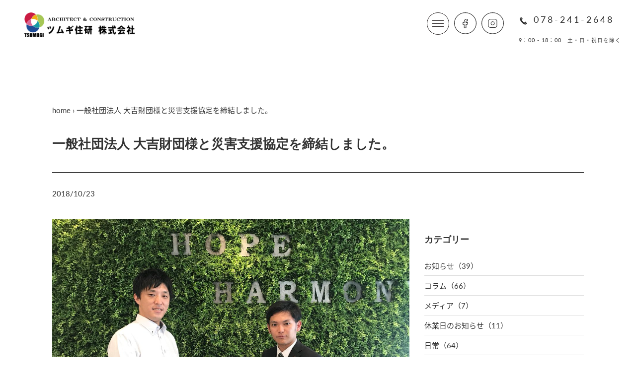

--- FILE ---
content_type: text/html; charset=UTF-8
request_url: https://tsumugi-home.com/%E4%B8%80%E8%88%AC%E7%A4%BE%E5%9B%A3%E6%B3%95%E4%BA%BA-%E5%A4%A7%E5%90%89%E8%B2%A1%E5%9B%A3%E6%A7%98%E3%81%A8%E7%81%BD%E5%AE%B3%E6%94%AF%E6%8F%B4%E5%8D%94%E5%AE%9A%E3%82%92%E7%B7%A0%E7%B5%90%E3%81%97/
body_size: 11180
content:

<!DOCTYPE html>
<html lang="ja">

<head>
            <meta charset="UTF-8"/>
    <meta name="viewport" content="width=device-width, initial-scale=1.0">
    <meta name="format-detection" content="telephone=no">
    <meta name="description" content="社会への取り組み"/>
    
     <link rel="icon" href="https://tsumugi-home.com/wp2018/wp-content/themes/tsumugi_child/img/favicon.ico">
    <link rel="stylesheet" href="http://tatsuweb.sakura.ne.jp/reset/reset.css">
    <link rel="stylesheet" href="https://tsumugi-home.com/wp2018/wp-content/themes/tsumugi_child/styles.css?version=1.1.8">
    <link rel="stylesheet" href="https://tsumugi-home.com/wp2018/wp-content/themes/tsumugi_child/style.css?version=1.1.8">
    	<style>img:is([sizes="auto" i], [sizes^="auto," i]) { contain-intrinsic-size: 3000px 1500px }</style>
	
		<!-- All in One SEO 4.2.4 - aioseo.com -->
		<title>一般社団法人 大吉財団様と災害支援協定を締結しました。 | 神戸・大阪の建築・リフォーム・設計・管理 ツムギ住研株式会社</title>
		<meta name="description" content="この度、災害被災地や貧困の子どもの支援を行っている一般社団法人 大吉財団様と災害支援協定（災害支援ネットワーク" />
		<meta name="robots" content="max-snippet:-1, max-image-preview:large, max-video-preview:-1" />
		<link rel="canonical" href="https://tsumugi-home.com/%e4%b8%80%e8%88%ac%e7%a4%be%e5%9b%a3%e6%b3%95%e4%ba%ba-%e5%a4%a7%e5%90%89%e8%b2%a1%e5%9b%a3%e6%a7%98%e3%81%a8%e7%81%bd%e5%ae%b3%e6%94%af%e6%8f%b4%e5%8d%94%e5%ae%9a%e3%82%92%e7%b7%a0%e7%b5%90%e3%81%97/" />
		<meta name="generator" content="All in One SEO (AIOSEO) 4.2.4 " />
		<meta property="og:locale" content="ja_JP" />
		<meta property="og:site_name" content="ツムギ住研株式会社" />
		<meta property="og:type" content="article" />
		<meta property="og:title" content="一般社団法人 大吉財団様と災害支援協定を締結しました。 | 神戸・大阪の建築・リフォーム・設計・管理 ツムギ住研株式会社" />
		<meta property="og:description" content="この度、災害被災地や貧困の子どもの支援を行っている一般社団法人 大吉財団様と災害支援協定（災害支援ネットワーク" />
		<meta property="og:url" content="https://tsumugi-home.com/%e4%b8%80%e8%88%ac%e7%a4%be%e5%9b%a3%e6%b3%95%e4%ba%ba-%e5%a4%a7%e5%90%89%e8%b2%a1%e5%9b%a3%e6%a7%98%e3%81%a8%e7%81%bd%e5%ae%b3%e6%94%af%e6%8f%b4%e5%8d%94%e5%ae%9a%e3%82%92%e7%b7%a0%e7%b5%90%e3%81%97/" />
		<meta property="og:image" content="https://tsumugi-home.com/wp2018/wp-content/uploads/2018/04/og.png" />
		<meta property="og:image:secure_url" content="https://tsumugi-home.com/wp2018/wp-content/uploads/2018/04/og.png" />
		<meta property="og:image:width" content="1200" />
		<meta property="og:image:height" content="630" />
		<meta property="article:published_time" content="2018-10-23T05:23:00+00:00" />
		<meta property="article:modified_time" content="2022-05-25T09:30:21+00:00" />
		<meta name="twitter:card" content="summary" />
		<meta name="twitter:title" content="一般社団法人 大吉財団様と災害支援協定を締結しました。 | 神戸・大阪の建築・リフォーム・設計・管理 ツムギ住研株式会社" />
		<meta name="twitter:description" content="この度、災害被災地や貧困の子どもの支援を行っている一般社団法人 大吉財団様と災害支援協定（災害支援ネットワーク" />
		<meta name="twitter:image" content="https://tsumugi-home.com/wp2018/wp-content/uploads/2018/04/og.png" />
		<script type="application/ld+json" class="aioseo-schema">
			{"@context":"https:\/\/schema.org","@graph":[{"@type":"WebSite","@id":"https:\/\/tsumugi-home.com\/#website","url":"https:\/\/tsumugi-home.com\/","name":"\u795e\u6238\u30fb\u5927\u962a\u306e\u5efa\u7bc9\u30fb\u30ea\u30d5\u30a9\u30fc\u30e0\u30fb\u8a2d\u8a08\u30fb\u7ba1\u7406 \u30c4\u30e0\u30ae\u4f4f\u7814\u682a\u5f0f\u4f1a\u793e","description":"\u30c4\u30e0\u30ae\u4f4f\u7814\u682a\u5f0f\u4f1a\u793e\u306e\u30aa\u30d5\u30a3\u30b7\u30e3\u30eb\u30b5\u30a4\u30c8","inLanguage":"ja","publisher":{"@id":"https:\/\/tsumugi-home.com\/#organization"}},{"@type":"Organization","@id":"https:\/\/tsumugi-home.com\/#organization","name":"\u795e\u6238\u30fb\u5927\u962a\u306e\u5efa\u7bc9\u30fb\u30ea\u30d5\u30a9\u30fc\u30e0\u30fb\u8a2d\u8a08\u30fb\u7ba1\u7406 \u30c4\u30e0\u30ae\u4f4f\u7814\u682a\u5f0f\u4f1a\u793e","url":"https:\/\/tsumugi-home.com\/","logo":{"@type":"ImageObject","@id":"https:\/\/tsumugi-home.com\/#organizationLogo","url":"https:\/\/tsumugi-home.com\/wp2018\/wp-content\/uploads\/2022\/05\/og.png","width":1200,"height":630,"caption":"Your life. Our work. \u30c4\u30e0\u30ae\u4f4f\u7814 \u682a\u5f0f\u4f1a\u793e"},"image":{"@id":"https:\/\/tsumugi-home.com\/#organizationLogo"},"contactPoint":{"@type":"ContactPoint","telephone":"+81782412648","contactType":"Customer Support"}},{"@type":"BreadcrumbList","@id":"https:\/\/tsumugi-home.com\/%e4%b8%80%e8%88%ac%e7%a4%be%e5%9b%a3%e6%b3%95%e4%ba%ba-%e5%a4%a7%e5%90%89%e8%b2%a1%e5%9b%a3%e6%a7%98%e3%81%a8%e7%81%bd%e5%ae%b3%e6%94%af%e6%8f%b4%e5%8d%94%e5%ae%9a%e3%82%92%e7%b7%a0%e7%b5%90%e3%81%97\/#breadcrumblist","itemListElement":[{"@type":"ListItem","@id":"https:\/\/tsumugi-home.com\/#listItem","position":1,"item":{"@type":"WebPage","@id":"https:\/\/tsumugi-home.com\/","name":"\u30db\u30fc\u30e0","description":"\u30c4\u30e0\u30ae\u4f4f\u7814\u682a\u5f0f\u4f1a\u793e\u306e\u30aa\u30d5\u30a3\u30b7\u30e3\u30eb\u30b5\u30a4\u30c8","url":"https:\/\/tsumugi-home.com\/"},"nextItem":"https:\/\/tsumugi-home.com\/%e4%b8%80%e8%88%ac%e7%a4%be%e5%9b%a3%e6%b3%95%e4%ba%ba-%e5%a4%a7%e5%90%89%e8%b2%a1%e5%9b%a3%e6%a7%98%e3%81%a8%e7%81%bd%e5%ae%b3%e6%94%af%e6%8f%b4%e5%8d%94%e5%ae%9a%e3%82%92%e7%b7%a0%e7%b5%90%e3%81%97\/#listItem"},{"@type":"ListItem","@id":"https:\/\/tsumugi-home.com\/%e4%b8%80%e8%88%ac%e7%a4%be%e5%9b%a3%e6%b3%95%e4%ba%ba-%e5%a4%a7%e5%90%89%e8%b2%a1%e5%9b%a3%e6%a7%98%e3%81%a8%e7%81%bd%e5%ae%b3%e6%94%af%e6%8f%b4%e5%8d%94%e5%ae%9a%e3%82%92%e7%b7%a0%e7%b5%90%e3%81%97\/#listItem","position":2,"item":{"@type":"WebPage","@id":"https:\/\/tsumugi-home.com\/%e4%b8%80%e8%88%ac%e7%a4%be%e5%9b%a3%e6%b3%95%e4%ba%ba-%e5%a4%a7%e5%90%89%e8%b2%a1%e5%9b%a3%e6%a7%98%e3%81%a8%e7%81%bd%e5%ae%b3%e6%94%af%e6%8f%b4%e5%8d%94%e5%ae%9a%e3%82%92%e7%b7%a0%e7%b5%90%e3%81%97\/","name":"\u4e00\u822c\u793e\u56e3\u6cd5\u4eba \u5927\u5409\u8ca1\u56e3\u69d8\u3068\u707d\u5bb3\u652f\u63f4\u5354\u5b9a\u3092\u7de0\u7d50\u3057\u307e\u3057\u305f\u3002","description":"\u3053\u306e\u5ea6\u3001\u707d\u5bb3\u88ab\u707d\u5730\u3084\u8ca7\u56f0\u306e\u5b50\u3069\u3082\u306e\u652f\u63f4\u3092\u884c\u3063\u3066\u3044\u308b\u4e00\u822c\u793e\u56e3\u6cd5\u4eba \u5927\u5409\u8ca1\u56e3\u69d8\u3068\u707d\u5bb3\u652f\u63f4\u5354\u5b9a\uff08\u707d\u5bb3\u652f\u63f4\u30cd\u30c3\u30c8\u30ef\u30fc\u30af","url":"https:\/\/tsumugi-home.com\/%e4%b8%80%e8%88%ac%e7%a4%be%e5%9b%a3%e6%b3%95%e4%ba%ba-%e5%a4%a7%e5%90%89%e8%b2%a1%e5%9b%a3%e6%a7%98%e3%81%a8%e7%81%bd%e5%ae%b3%e6%94%af%e6%8f%b4%e5%8d%94%e5%ae%9a%e3%82%92%e7%b7%a0%e7%b5%90%e3%81%97\/"},"previousItem":"https:\/\/tsumugi-home.com\/#listItem"}]},{"@type":"Person","@id":"https:\/\/tsumugi-home.com\/author\/tsumugi-home\/#author","url":"https:\/\/tsumugi-home.com\/author\/tsumugi-home\/","name":"tsumugi-home","image":{"@type":"ImageObject","@id":"https:\/\/tsumugi-home.com\/%e4%b8%80%e8%88%ac%e7%a4%be%e5%9b%a3%e6%b3%95%e4%ba%ba-%e5%a4%a7%e5%90%89%e8%b2%a1%e5%9b%a3%e6%a7%98%e3%81%a8%e7%81%bd%e5%ae%b3%e6%94%af%e6%8f%b4%e5%8d%94%e5%ae%9a%e3%82%92%e7%b7%a0%e7%b5%90%e3%81%97\/#authorImage","url":"https:\/\/secure.gravatar.com\/avatar\/db0827634f7be80ced45f9a5b3d91571651d74912750bdcc456f4119b4348c10?s=96&d=mm&r=g","width":96,"height":96,"caption":"tsumugi-home"}},{"@type":"WebPage","@id":"https:\/\/tsumugi-home.com\/%e4%b8%80%e8%88%ac%e7%a4%be%e5%9b%a3%e6%b3%95%e4%ba%ba-%e5%a4%a7%e5%90%89%e8%b2%a1%e5%9b%a3%e6%a7%98%e3%81%a8%e7%81%bd%e5%ae%b3%e6%94%af%e6%8f%b4%e5%8d%94%e5%ae%9a%e3%82%92%e7%b7%a0%e7%b5%90%e3%81%97\/#webpage","url":"https:\/\/tsumugi-home.com\/%e4%b8%80%e8%88%ac%e7%a4%be%e5%9b%a3%e6%b3%95%e4%ba%ba-%e5%a4%a7%e5%90%89%e8%b2%a1%e5%9b%a3%e6%a7%98%e3%81%a8%e7%81%bd%e5%ae%b3%e6%94%af%e6%8f%b4%e5%8d%94%e5%ae%9a%e3%82%92%e7%b7%a0%e7%b5%90%e3%81%97\/","name":"\u4e00\u822c\u793e\u56e3\u6cd5\u4eba \u5927\u5409\u8ca1\u56e3\u69d8\u3068\u707d\u5bb3\u652f\u63f4\u5354\u5b9a\u3092\u7de0\u7d50\u3057\u307e\u3057\u305f\u3002 | \u795e\u6238\u30fb\u5927\u962a\u306e\u5efa\u7bc9\u30fb\u30ea\u30d5\u30a9\u30fc\u30e0\u30fb\u8a2d\u8a08\u30fb\u7ba1\u7406 \u30c4\u30e0\u30ae\u4f4f\u7814\u682a\u5f0f\u4f1a\u793e","description":"\u3053\u306e\u5ea6\u3001\u707d\u5bb3\u88ab\u707d\u5730\u3084\u8ca7\u56f0\u306e\u5b50\u3069\u3082\u306e\u652f\u63f4\u3092\u884c\u3063\u3066\u3044\u308b\u4e00\u822c\u793e\u56e3\u6cd5\u4eba \u5927\u5409\u8ca1\u56e3\u69d8\u3068\u707d\u5bb3\u652f\u63f4\u5354\u5b9a\uff08\u707d\u5bb3\u652f\u63f4\u30cd\u30c3\u30c8\u30ef\u30fc\u30af","inLanguage":"ja","isPartOf":{"@id":"https:\/\/tsumugi-home.com\/#website"},"breadcrumb":{"@id":"https:\/\/tsumugi-home.com\/%e4%b8%80%e8%88%ac%e7%a4%be%e5%9b%a3%e6%b3%95%e4%ba%ba-%e5%a4%a7%e5%90%89%e8%b2%a1%e5%9b%a3%e6%a7%98%e3%81%a8%e7%81%bd%e5%ae%b3%e6%94%af%e6%8f%b4%e5%8d%94%e5%ae%9a%e3%82%92%e7%b7%a0%e7%b5%90%e3%81%97\/#breadcrumblist"},"author":"https:\/\/tsumugi-home.com\/author\/tsumugi-home\/#author","creator":"https:\/\/tsumugi-home.com\/author\/tsumugi-home\/#author","image":{"@type":"ImageObject","@id":"https:\/\/tsumugi-home.com\/#mainImage","url":"https:\/\/tsumugi-home.com\/wp2018\/wp-content\/uploads\/2018\/10\/Dpxnmb3UYAA7UwN.jpg","width":1200,"height":900},"primaryImageOfPage":{"@id":"https:\/\/tsumugi-home.com\/%e4%b8%80%e8%88%ac%e7%a4%be%e5%9b%a3%e6%b3%95%e4%ba%ba-%e5%a4%a7%e5%90%89%e8%b2%a1%e5%9b%a3%e6%a7%98%e3%81%a8%e7%81%bd%e5%ae%b3%e6%94%af%e6%8f%b4%e5%8d%94%e5%ae%9a%e3%82%92%e7%b7%a0%e7%b5%90%e3%81%97\/#mainImage"},"datePublished":"2018-10-23T05:23:00+09:00","dateModified":"2022-05-25T09:30:21+09:00"},{"@type":"Article","@id":"https:\/\/tsumugi-home.com\/%e4%b8%80%e8%88%ac%e7%a4%be%e5%9b%a3%e6%b3%95%e4%ba%ba-%e5%a4%a7%e5%90%89%e8%b2%a1%e5%9b%a3%e6%a7%98%e3%81%a8%e7%81%bd%e5%ae%b3%e6%94%af%e6%8f%b4%e5%8d%94%e5%ae%9a%e3%82%92%e7%b7%a0%e7%b5%90%e3%81%97\/#article","name":"\u4e00\u822c\u793e\u56e3\u6cd5\u4eba \u5927\u5409\u8ca1\u56e3\u69d8\u3068\u707d\u5bb3\u652f\u63f4\u5354\u5b9a\u3092\u7de0\u7d50\u3057\u307e\u3057\u305f\u3002 | \u795e\u6238\u30fb\u5927\u962a\u306e\u5efa\u7bc9\u30fb\u30ea\u30d5\u30a9\u30fc\u30e0\u30fb\u8a2d\u8a08\u30fb\u7ba1\u7406 \u30c4\u30e0\u30ae\u4f4f\u7814\u682a\u5f0f\u4f1a\u793e","description":"\u3053\u306e\u5ea6\u3001\u707d\u5bb3\u88ab\u707d\u5730\u3084\u8ca7\u56f0\u306e\u5b50\u3069\u3082\u306e\u652f\u63f4\u3092\u884c\u3063\u3066\u3044\u308b\u4e00\u822c\u793e\u56e3\u6cd5\u4eba \u5927\u5409\u8ca1\u56e3\u69d8\u3068\u707d\u5bb3\u652f\u63f4\u5354\u5b9a\uff08\u707d\u5bb3\u652f\u63f4\u30cd\u30c3\u30c8\u30ef\u30fc\u30af","inLanguage":"ja","headline":"\u4e00\u822c\u793e\u56e3\u6cd5\u4eba \u5927\u5409\u8ca1\u56e3\u69d8\u3068\u707d\u5bb3\u652f\u63f4\u5354\u5b9a\u3092\u7de0\u7d50\u3057\u307e\u3057\u305f\u3002","author":{"@id":"https:\/\/tsumugi-home.com\/author\/tsumugi-home\/#author"},"publisher":{"@id":"https:\/\/tsumugi-home.com\/#organization"},"datePublished":"2018-10-23T05:23:00+09:00","dateModified":"2022-05-25T09:30:21+09:00","articleSection":"\u793e\u4f1a\u3078\u306e\u53d6\u308a\u7d44\u307f","mainEntityOfPage":{"@id":"https:\/\/tsumugi-home.com\/%e4%b8%80%e8%88%ac%e7%a4%be%e5%9b%a3%e6%b3%95%e4%ba%ba-%e5%a4%a7%e5%90%89%e8%b2%a1%e5%9b%a3%e6%a7%98%e3%81%a8%e7%81%bd%e5%ae%b3%e6%94%af%e6%8f%b4%e5%8d%94%e5%ae%9a%e3%82%92%e7%b7%a0%e7%b5%90%e3%81%97\/#webpage"},"isPartOf":{"@id":"https:\/\/tsumugi-home.com\/%e4%b8%80%e8%88%ac%e7%a4%be%e5%9b%a3%e6%b3%95%e4%ba%ba-%e5%a4%a7%e5%90%89%e8%b2%a1%e5%9b%a3%e6%a7%98%e3%81%a8%e7%81%bd%e5%ae%b3%e6%94%af%e6%8f%b4%e5%8d%94%e5%ae%9a%e3%82%92%e7%b7%a0%e7%b5%90%e3%81%97\/#webpage"},"image":{"@type":"ImageObject","@id":"https:\/\/tsumugi-home.com\/#articleImage","url":"https:\/\/tsumugi-home.com\/wp2018\/wp-content\/uploads\/2018\/10\/Dpxnmb3UYAA7UwN.jpg","width":1200,"height":900}}]}
		</script>
		<script type="text/javascript" >
			window.ga=window.ga||function(){(ga.q=ga.q||[]).push(arguments)};ga.l=+new Date;
			ga('create', "UA-110663973-1", 'auto');
			ga('send', 'pageview');
		</script>
		<script async src="https://www.google-analytics.com/analytics.js"></script>
		<!-- All in One SEO -->

<link rel="alternate" type="application/rss+xml" title="神戸・大阪の建築・リフォーム・設計・管理 ツムギ住研株式会社 &raquo; 一般社団法人 大吉財団様と災害支援協定を締結しました。 のコメントのフィード" href="https://tsumugi-home.com/%e4%b8%80%e8%88%ac%e7%a4%be%e5%9b%a3%e6%b3%95%e4%ba%ba-%e5%a4%a7%e5%90%89%e8%b2%a1%e5%9b%a3%e6%a7%98%e3%81%a8%e7%81%bd%e5%ae%b3%e6%94%af%e6%8f%b4%e5%8d%94%e5%ae%9a%e3%82%92%e7%b7%a0%e7%b5%90%e3%81%97/feed/" />
<script type="text/javascript">
/* <![CDATA[ */
window._wpemojiSettings = {"baseUrl":"https:\/\/s.w.org\/images\/core\/emoji\/16.0.1\/72x72\/","ext":".png","svgUrl":"https:\/\/s.w.org\/images\/core\/emoji\/16.0.1\/svg\/","svgExt":".svg","source":{"concatemoji":"https:\/\/tsumugi-home.com\/wp2018\/wp-includes\/js\/wp-emoji-release.min.js?ver=6.8.3"}};
/*! This file is auto-generated */
!function(s,n){var o,i,e;function c(e){try{var t={supportTests:e,timestamp:(new Date).valueOf()};sessionStorage.setItem(o,JSON.stringify(t))}catch(e){}}function p(e,t,n){e.clearRect(0,0,e.canvas.width,e.canvas.height),e.fillText(t,0,0);var t=new Uint32Array(e.getImageData(0,0,e.canvas.width,e.canvas.height).data),a=(e.clearRect(0,0,e.canvas.width,e.canvas.height),e.fillText(n,0,0),new Uint32Array(e.getImageData(0,0,e.canvas.width,e.canvas.height).data));return t.every(function(e,t){return e===a[t]})}function u(e,t){e.clearRect(0,0,e.canvas.width,e.canvas.height),e.fillText(t,0,0);for(var n=e.getImageData(16,16,1,1),a=0;a<n.data.length;a++)if(0!==n.data[a])return!1;return!0}function f(e,t,n,a){switch(t){case"flag":return n(e,"\ud83c\udff3\ufe0f\u200d\u26a7\ufe0f","\ud83c\udff3\ufe0f\u200b\u26a7\ufe0f")?!1:!n(e,"\ud83c\udde8\ud83c\uddf6","\ud83c\udde8\u200b\ud83c\uddf6")&&!n(e,"\ud83c\udff4\udb40\udc67\udb40\udc62\udb40\udc65\udb40\udc6e\udb40\udc67\udb40\udc7f","\ud83c\udff4\u200b\udb40\udc67\u200b\udb40\udc62\u200b\udb40\udc65\u200b\udb40\udc6e\u200b\udb40\udc67\u200b\udb40\udc7f");case"emoji":return!a(e,"\ud83e\udedf")}return!1}function g(e,t,n,a){var r="undefined"!=typeof WorkerGlobalScope&&self instanceof WorkerGlobalScope?new OffscreenCanvas(300,150):s.createElement("canvas"),o=r.getContext("2d",{willReadFrequently:!0}),i=(o.textBaseline="top",o.font="600 32px Arial",{});return e.forEach(function(e){i[e]=t(o,e,n,a)}),i}function t(e){var t=s.createElement("script");t.src=e,t.defer=!0,s.head.appendChild(t)}"undefined"!=typeof Promise&&(o="wpEmojiSettingsSupports",i=["flag","emoji"],n.supports={everything:!0,everythingExceptFlag:!0},e=new Promise(function(e){s.addEventListener("DOMContentLoaded",e,{once:!0})}),new Promise(function(t){var n=function(){try{var e=JSON.parse(sessionStorage.getItem(o));if("object"==typeof e&&"number"==typeof e.timestamp&&(new Date).valueOf()<e.timestamp+604800&&"object"==typeof e.supportTests)return e.supportTests}catch(e){}return null}();if(!n){if("undefined"!=typeof Worker&&"undefined"!=typeof OffscreenCanvas&&"undefined"!=typeof URL&&URL.createObjectURL&&"undefined"!=typeof Blob)try{var e="postMessage("+g.toString()+"("+[JSON.stringify(i),f.toString(),p.toString(),u.toString()].join(",")+"));",a=new Blob([e],{type:"text/javascript"}),r=new Worker(URL.createObjectURL(a),{name:"wpTestEmojiSupports"});return void(r.onmessage=function(e){c(n=e.data),r.terminate(),t(n)})}catch(e){}c(n=g(i,f,p,u))}t(n)}).then(function(e){for(var t in e)n.supports[t]=e[t],n.supports.everything=n.supports.everything&&n.supports[t],"flag"!==t&&(n.supports.everythingExceptFlag=n.supports.everythingExceptFlag&&n.supports[t]);n.supports.everythingExceptFlag=n.supports.everythingExceptFlag&&!n.supports.flag,n.DOMReady=!1,n.readyCallback=function(){n.DOMReady=!0}}).then(function(){return e}).then(function(){var e;n.supports.everything||(n.readyCallback(),(e=n.source||{}).concatemoji?t(e.concatemoji):e.wpemoji&&e.twemoji&&(t(e.twemoji),t(e.wpemoji)))}))}((window,document),window._wpemojiSettings);
/* ]]> */
</script>
<style id='wp-emoji-styles-inline-css' type='text/css'>

	img.wp-smiley, img.emoji {
		display: inline !important;
		border: none !important;
		box-shadow: none !important;
		height: 1em !important;
		width: 1em !important;
		margin: 0 0.07em !important;
		vertical-align: -0.1em !important;
		background: none !important;
		padding: 0 !important;
	}
</style>
<link rel='stylesheet' id='wp-block-library-css' href='https://tsumugi-home.com/wp2018/wp-includes/css/dist/block-library/style.min.css?ver=6.8.3' type='text/css' media='all' />
<style id='classic-theme-styles-inline-css' type='text/css'>
/*! This file is auto-generated */
.wp-block-button__link{color:#fff;background-color:#32373c;border-radius:9999px;box-shadow:none;text-decoration:none;padding:calc(.667em + 2px) calc(1.333em + 2px);font-size:1.125em}.wp-block-file__button{background:#32373c;color:#fff;text-decoration:none}
</style>
<style id='global-styles-inline-css' type='text/css'>
:root{--wp--preset--aspect-ratio--square: 1;--wp--preset--aspect-ratio--4-3: 4/3;--wp--preset--aspect-ratio--3-4: 3/4;--wp--preset--aspect-ratio--3-2: 3/2;--wp--preset--aspect-ratio--2-3: 2/3;--wp--preset--aspect-ratio--16-9: 16/9;--wp--preset--aspect-ratio--9-16: 9/16;--wp--preset--color--black: #000000;--wp--preset--color--cyan-bluish-gray: #abb8c3;--wp--preset--color--white: #ffffff;--wp--preset--color--pale-pink: #f78da7;--wp--preset--color--vivid-red: #cf2e2e;--wp--preset--color--luminous-vivid-orange: #ff6900;--wp--preset--color--luminous-vivid-amber: #fcb900;--wp--preset--color--light-green-cyan: #7bdcb5;--wp--preset--color--vivid-green-cyan: #00d084;--wp--preset--color--pale-cyan-blue: #8ed1fc;--wp--preset--color--vivid-cyan-blue: #0693e3;--wp--preset--color--vivid-purple: #9b51e0;--wp--preset--gradient--vivid-cyan-blue-to-vivid-purple: linear-gradient(135deg,rgba(6,147,227,1) 0%,rgb(155,81,224) 100%);--wp--preset--gradient--light-green-cyan-to-vivid-green-cyan: linear-gradient(135deg,rgb(122,220,180) 0%,rgb(0,208,130) 100%);--wp--preset--gradient--luminous-vivid-amber-to-luminous-vivid-orange: linear-gradient(135deg,rgba(252,185,0,1) 0%,rgba(255,105,0,1) 100%);--wp--preset--gradient--luminous-vivid-orange-to-vivid-red: linear-gradient(135deg,rgba(255,105,0,1) 0%,rgb(207,46,46) 100%);--wp--preset--gradient--very-light-gray-to-cyan-bluish-gray: linear-gradient(135deg,rgb(238,238,238) 0%,rgb(169,184,195) 100%);--wp--preset--gradient--cool-to-warm-spectrum: linear-gradient(135deg,rgb(74,234,220) 0%,rgb(151,120,209) 20%,rgb(207,42,186) 40%,rgb(238,44,130) 60%,rgb(251,105,98) 80%,rgb(254,248,76) 100%);--wp--preset--gradient--blush-light-purple: linear-gradient(135deg,rgb(255,206,236) 0%,rgb(152,150,240) 100%);--wp--preset--gradient--blush-bordeaux: linear-gradient(135deg,rgb(254,205,165) 0%,rgb(254,45,45) 50%,rgb(107,0,62) 100%);--wp--preset--gradient--luminous-dusk: linear-gradient(135deg,rgb(255,203,112) 0%,rgb(199,81,192) 50%,rgb(65,88,208) 100%);--wp--preset--gradient--pale-ocean: linear-gradient(135deg,rgb(255,245,203) 0%,rgb(182,227,212) 50%,rgb(51,167,181) 100%);--wp--preset--gradient--electric-grass: linear-gradient(135deg,rgb(202,248,128) 0%,rgb(113,206,126) 100%);--wp--preset--gradient--midnight: linear-gradient(135deg,rgb(2,3,129) 0%,rgb(40,116,252) 100%);--wp--preset--font-size--small: 13px;--wp--preset--font-size--medium: 20px;--wp--preset--font-size--large: 36px;--wp--preset--font-size--x-large: 42px;--wp--preset--spacing--20: 0.44rem;--wp--preset--spacing--30: 0.67rem;--wp--preset--spacing--40: 1rem;--wp--preset--spacing--50: 1.5rem;--wp--preset--spacing--60: 2.25rem;--wp--preset--spacing--70: 3.38rem;--wp--preset--spacing--80: 5.06rem;--wp--preset--shadow--natural: 6px 6px 9px rgba(0, 0, 0, 0.2);--wp--preset--shadow--deep: 12px 12px 50px rgba(0, 0, 0, 0.4);--wp--preset--shadow--sharp: 6px 6px 0px rgba(0, 0, 0, 0.2);--wp--preset--shadow--outlined: 6px 6px 0px -3px rgba(255, 255, 255, 1), 6px 6px rgba(0, 0, 0, 1);--wp--preset--shadow--crisp: 6px 6px 0px rgba(0, 0, 0, 1);}:where(.is-layout-flex){gap: 0.5em;}:where(.is-layout-grid){gap: 0.5em;}body .is-layout-flex{display: flex;}.is-layout-flex{flex-wrap: wrap;align-items: center;}.is-layout-flex > :is(*, div){margin: 0;}body .is-layout-grid{display: grid;}.is-layout-grid > :is(*, div){margin: 0;}:where(.wp-block-columns.is-layout-flex){gap: 2em;}:where(.wp-block-columns.is-layout-grid){gap: 2em;}:where(.wp-block-post-template.is-layout-flex){gap: 1.25em;}:where(.wp-block-post-template.is-layout-grid){gap: 1.25em;}.has-black-color{color: var(--wp--preset--color--black) !important;}.has-cyan-bluish-gray-color{color: var(--wp--preset--color--cyan-bluish-gray) !important;}.has-white-color{color: var(--wp--preset--color--white) !important;}.has-pale-pink-color{color: var(--wp--preset--color--pale-pink) !important;}.has-vivid-red-color{color: var(--wp--preset--color--vivid-red) !important;}.has-luminous-vivid-orange-color{color: var(--wp--preset--color--luminous-vivid-orange) !important;}.has-luminous-vivid-amber-color{color: var(--wp--preset--color--luminous-vivid-amber) !important;}.has-light-green-cyan-color{color: var(--wp--preset--color--light-green-cyan) !important;}.has-vivid-green-cyan-color{color: var(--wp--preset--color--vivid-green-cyan) !important;}.has-pale-cyan-blue-color{color: var(--wp--preset--color--pale-cyan-blue) !important;}.has-vivid-cyan-blue-color{color: var(--wp--preset--color--vivid-cyan-blue) !important;}.has-vivid-purple-color{color: var(--wp--preset--color--vivid-purple) !important;}.has-black-background-color{background-color: var(--wp--preset--color--black) !important;}.has-cyan-bluish-gray-background-color{background-color: var(--wp--preset--color--cyan-bluish-gray) !important;}.has-white-background-color{background-color: var(--wp--preset--color--white) !important;}.has-pale-pink-background-color{background-color: var(--wp--preset--color--pale-pink) !important;}.has-vivid-red-background-color{background-color: var(--wp--preset--color--vivid-red) !important;}.has-luminous-vivid-orange-background-color{background-color: var(--wp--preset--color--luminous-vivid-orange) !important;}.has-luminous-vivid-amber-background-color{background-color: var(--wp--preset--color--luminous-vivid-amber) !important;}.has-light-green-cyan-background-color{background-color: var(--wp--preset--color--light-green-cyan) !important;}.has-vivid-green-cyan-background-color{background-color: var(--wp--preset--color--vivid-green-cyan) !important;}.has-pale-cyan-blue-background-color{background-color: var(--wp--preset--color--pale-cyan-blue) !important;}.has-vivid-cyan-blue-background-color{background-color: var(--wp--preset--color--vivid-cyan-blue) !important;}.has-vivid-purple-background-color{background-color: var(--wp--preset--color--vivid-purple) !important;}.has-black-border-color{border-color: var(--wp--preset--color--black) !important;}.has-cyan-bluish-gray-border-color{border-color: var(--wp--preset--color--cyan-bluish-gray) !important;}.has-white-border-color{border-color: var(--wp--preset--color--white) !important;}.has-pale-pink-border-color{border-color: var(--wp--preset--color--pale-pink) !important;}.has-vivid-red-border-color{border-color: var(--wp--preset--color--vivid-red) !important;}.has-luminous-vivid-orange-border-color{border-color: var(--wp--preset--color--luminous-vivid-orange) !important;}.has-luminous-vivid-amber-border-color{border-color: var(--wp--preset--color--luminous-vivid-amber) !important;}.has-light-green-cyan-border-color{border-color: var(--wp--preset--color--light-green-cyan) !important;}.has-vivid-green-cyan-border-color{border-color: var(--wp--preset--color--vivid-green-cyan) !important;}.has-pale-cyan-blue-border-color{border-color: var(--wp--preset--color--pale-cyan-blue) !important;}.has-vivid-cyan-blue-border-color{border-color: var(--wp--preset--color--vivid-cyan-blue) !important;}.has-vivid-purple-border-color{border-color: var(--wp--preset--color--vivid-purple) !important;}.has-vivid-cyan-blue-to-vivid-purple-gradient-background{background: var(--wp--preset--gradient--vivid-cyan-blue-to-vivid-purple) !important;}.has-light-green-cyan-to-vivid-green-cyan-gradient-background{background: var(--wp--preset--gradient--light-green-cyan-to-vivid-green-cyan) !important;}.has-luminous-vivid-amber-to-luminous-vivid-orange-gradient-background{background: var(--wp--preset--gradient--luminous-vivid-amber-to-luminous-vivid-orange) !important;}.has-luminous-vivid-orange-to-vivid-red-gradient-background{background: var(--wp--preset--gradient--luminous-vivid-orange-to-vivid-red) !important;}.has-very-light-gray-to-cyan-bluish-gray-gradient-background{background: var(--wp--preset--gradient--very-light-gray-to-cyan-bluish-gray) !important;}.has-cool-to-warm-spectrum-gradient-background{background: var(--wp--preset--gradient--cool-to-warm-spectrum) !important;}.has-blush-light-purple-gradient-background{background: var(--wp--preset--gradient--blush-light-purple) !important;}.has-blush-bordeaux-gradient-background{background: var(--wp--preset--gradient--blush-bordeaux) !important;}.has-luminous-dusk-gradient-background{background: var(--wp--preset--gradient--luminous-dusk) !important;}.has-pale-ocean-gradient-background{background: var(--wp--preset--gradient--pale-ocean) !important;}.has-electric-grass-gradient-background{background: var(--wp--preset--gradient--electric-grass) !important;}.has-midnight-gradient-background{background: var(--wp--preset--gradient--midnight) !important;}.has-small-font-size{font-size: var(--wp--preset--font-size--small) !important;}.has-medium-font-size{font-size: var(--wp--preset--font-size--medium) !important;}.has-large-font-size{font-size: var(--wp--preset--font-size--large) !important;}.has-x-large-font-size{font-size: var(--wp--preset--font-size--x-large) !important;}
:where(.wp-block-post-template.is-layout-flex){gap: 1.25em;}:where(.wp-block-post-template.is-layout-grid){gap: 1.25em;}
:where(.wp-block-columns.is-layout-flex){gap: 2em;}:where(.wp-block-columns.is-layout-grid){gap: 2em;}
:root :where(.wp-block-pullquote){font-size: 1.5em;line-height: 1.6;}
</style>
<link rel='stylesheet' id='wp-pagenavi-css' href='https://tsumugi-home.com/wp2018/wp-content/plugins/wp-pagenavi/pagenavi-css.css?ver=2.70' type='text/css' media='all' />
<link rel='stylesheet' id='parent-style-css' href='https://tsumugi-home.com/wp2018/wp-content/themes/tsumugi-hcom/style.css?ver=6.8.3' type='text/css' media='all' />
<link rel='stylesheet' id='jquery.lightbox.min.css-css' href='https://tsumugi-home.com/wp2018/wp-content/plugins/wp-jquery-lightbox/styles/lightbox.min.css?ver=1.4.8.2' type='text/css' media='all' />
<script type="text/javascript" src="https://tsumugi-home.com/wp2018/wp-includes/js/jquery/jquery.min.js?ver=3.7.1" id="jquery-core-js"></script>
<script type="text/javascript" src="https://tsumugi-home.com/wp2018/wp-includes/js/jquery/jquery-migrate.min.js?ver=3.4.1" id="jquery-migrate-js"></script>
<link rel="https://api.w.org/" href="https://tsumugi-home.com/wp-json/" /><link rel="alternate" title="JSON" type="application/json" href="https://tsumugi-home.com/wp-json/wp/v2/posts/817" /><link rel="EditURI" type="application/rsd+xml" title="RSD" href="https://tsumugi-home.com/wp2018/xmlrpc.php?rsd" />
<meta name="generator" content="WordPress 6.8.3" />
<link rel='shortlink' href='https://tsumugi-home.com/?p=817' />
<link rel="alternate" title="oEmbed (JSON)" type="application/json+oembed" href="https://tsumugi-home.com/wp-json/oembed/1.0/embed?url=https%3A%2F%2Ftsumugi-home.com%2F%25e4%25b8%2580%25e8%2588%25ac%25e7%25a4%25be%25e5%259b%25a3%25e6%25b3%2595%25e4%25ba%25ba-%25e5%25a4%25a7%25e5%2590%2589%25e8%25b2%25a1%25e5%259b%25a3%25e6%25a7%2598%25e3%2581%25a8%25e7%2581%25bd%25e5%25ae%25b3%25e6%2594%25af%25e6%258f%25b4%25e5%258d%2594%25e5%25ae%259a%25e3%2582%2592%25e7%25b7%25a0%25e7%25b5%2590%25e3%2581%2597%2F" />
<link rel="alternate" title="oEmbed (XML)" type="text/xml+oembed" href="https://tsumugi-home.com/wp-json/oembed/1.0/embed?url=https%3A%2F%2Ftsumugi-home.com%2F%25e4%25b8%2580%25e8%2588%25ac%25e7%25a4%25be%25e5%259b%25a3%25e6%25b3%2595%25e4%25ba%25ba-%25e5%25a4%25a7%25e5%2590%2589%25e8%25b2%25a1%25e5%259b%25a3%25e6%25a7%2598%25e3%2581%25a8%25e7%2581%25bd%25e5%25ae%25b3%25e6%2594%25af%25e6%258f%25b4%25e5%258d%2594%25e5%25ae%259a%25e3%2582%2592%25e7%25b7%25a0%25e7%25b5%2590%25e3%2581%2597%2F&#038;format=xml" />
    <script src="https://tsumugi-home.com/wp2018/wp-content/themes/tsumugi-hcom/assets/js/libs.min.js" type="text/javascript"></script>

    <script src="https://code.jquery.com/jquery-3.3.1.min.js"></script>
    <link rel="stylesheet" href="https://tsumugi-home.com/wp2018/wp-content/themes/tsumugi_child/js/slick/slick.css">
    <link rel="stylesheet" href="https://tsumugi-home.com/wp2018/wp-content/themes/tsumugi_child/js/slick/slick-theme.css">
    <link rel="stylesheet" href="https://tsumugi-home.com/wp2018/wp-content/themes/tsumugi_child/js/uikit/uikit.min.css">
    <script src="https://tsumugi-home.com/wp2018/wp-content/themes/tsumugi_child/js/uikit/uikit.min.js" type="text/javascript"></script>
    <script src="https://tsumugi-home.com/wp2018/wp-content/themes/tsumugi_child/js/uikit/uikit-icons.min.js" type="text/javascript"></script>
    <script src="https://tsumugi-home.com/wp2018/wp-content/themes/tsumugi_child/js/slick/slick.min.js" type="text/javascript"></script>
    <!--lightbox-->
    <link rel="stylesheet" type="text/css" href="https://tsumugi-home.com/wp2018/wp-content/themes/tsumugi_child/js/lightbox/css/lightbox.css">
    <script type="text/javascript" src="https://tsumugi-home.com/wp2018/wp-content/themes/tsumugi_child/js/lightbox/js/lightbox.js"></script>
	
    <!-- Google tag (gtag.js) -->
    <script async src="https://www.googletagmanager.com/gtag/js?id=G-XTB0Z39QBF"></script>
    <script>
    window.dataLayer = window.dataLayer || [];
    function gtag(){dataLayer.push(arguments);}
    gtag('js', new Date());
		
    gtag('config', 'G-XTB0Z39QBF');
    </script>
	
	<!-- Google tag (gtag.js) -->
	<script async src="https://www.googletagmanager.com/gtag/js?id=G-71V8RJBB2G"></script>
	<script>
	  window.dataLayer = window.dataLayer || [];
	  function gtag(){dataLayer.push(arguments);}
	  gtag('js', new Date());

	  gtag('config', 'UA-110663973-1');
	  gtag('config', 'G-71V8RJBB2G');
</script>
	<meta name="google-site-verification" content="m28BwN8msITH4pNEsgzJ7CN9lgq106BYvK6w1dDbpMY" />
</head>

<body class="wp-singular post-template-default single single-post postid-817 single-format-standard wp-theme-tsumugi-hcom wp-child-theme-tsumugi_child drawer drawer--right news newbody">

	<header class="header">
        <div class="header-wapper">
            <h1 class="header-logo">
                <a href="https://tsumugi-home.com/">
                    <img src="https://tsumugi-home.com/wp2018/wp-content/themes/tsumugi_child/img/tsumugi_logo.png" alt="ツムギ住研株式会社">
            </h1>
            <nav class="header-nav">
                <ul class="nav-list">
                    <li><a href="https://tsumugi-home.com/company/">ツムギのコンセプト</a></li>
                    <li><a href="https://tsumugi-home.com/examples/">施工事例</a></li>
                    <li><a href="https://tsumugi-home.com/company/">会社概要</a></li>
                    <li><a href="https://tsumugi-home.com/customer_voice/">お客様の声</a></li>
                    <li><a href="https://tsumugi-home.com/category/company/">社会への取り組み</a></li>
                    <!-- <li><a href="https://tsumugi-home.com/recruit/">採用情報</a></li> -->
                    <li><a href="https://tsumugi-home.com/access">アクセス</a></li>
                </ul>
            </nav>
            <div class="header-info">
                <ul class="header-link">
                    <li class="mob-header-nav">
                        <div id="humberger">
                            <span></span>
                            <span></span>
                            <span></span>
                        </div>
                        <div class="mob-header-wrap">    
                            <nav class="mov-header-nav">
                                <ul class="mob-header-list">
                                    <li><a href="https://tsumugi-home.com/company/">ツムギのコンセプト</a></li>
                                    <li><a href="https://tsumugi-home.com/examples/">施工事例</a></li>
                                    <li><a href="https://tsumugi-home.com/company/">会社概要</a></li>
                                    <li><a href="https://tsumugi-home.com/customer_voice/">お客様の声</a></li>
                                    <li><a href="https://tsumugi-home.com/category/company/">社会への取り組み</a></li>
                                    <!-- <li><a href="https://tsumugi-home.com/recruit/">採用情報</a></li> -->
                                    <li><a href="https://tsumugi-home.com/access">アクセス</a></li>
                                </ul> 
                                <ul class="mob-header-sns-list">
                                    <li><a href="https://www.facebook.com/tsumugi.architect/" target="_blank" rel="noopener noreferrer"><img src="https://tsumugi-home.com/wp2018/wp-content/themes/tsumugi_child/img/icon_facebook.svg" class="header-link-img test"><span>Facebook</span></a></li>
                                    <li class="sns-second"><a href="https://www.instagram.com/tsumugi_home/" target="_blank" rel="noopener noreferrer"><img src="https://tsumugi-home.com/wp2018/wp-content/themes/tsumugi_child/img/icon_instagram.svg" class="header-link-img test"><span>Instagram</span></a></li>
                                </ul> 
                                <div class="header-tel-wrap mob-hum">
                                    <p class="header-tel mob-hum">078-241-2648</p>
                                    <p class="header-time mob-hum">9：00 - 18：00　土・日・祝日を除く</p>
                                </div>
                            </nav>
                        </div>
                    </li>
                    <li class="header-l-link">
                        <a href="https://www.facebook.com/tsumugi.architect/" target="_blank" rel="noopener noreferrer">
                            <img src="https://tsumugi-home.com/wp2018/wp-content/themes/tsumugi_child/img/icon_facebook.svg" alt="facebook" class="header-link-img test">
                        </a>
                    </li>
                    <li class="header-r-link">
                        <a href="https://www.instagram.com/tsumugi_home/"  target="_blank" rel="noopener noreferrer">
                            <img src="https://tsumugi-home.com/wp2018/wp-content/themes/tsumugi_child/img/icon_instagram.svg" alt="Instagram" class="header-link-img test">
                        </a>
                    </li>
                </ul>
                <div class="header-tel-wrap">
                    <p class="header-tel">078-241-2648</p>
                    <p class="header-time">9：00 - 18：00　土・日・祝日を除く</p>
                </div>
                <div class="mob-phone-icon"><a href="tel:078-241-2648"><img src="https://tsumugi-home.com/wp2018/wp-content/themes/tsumugi_child/img/icon_phone_circle.svg" alt="phone"></a></div>
            </div>
        </div>      
    </header>
    <main class="headspace">
  <div id="post-817" class="inner02 post-817 post type-post status-publish format-standard has-post-thumbnail hentry category-company">
    <p class="pan-list">
      <a href="https://tsumugi-home.com">home</a> &#8250; <a href="https://tsumugi-home.com/%e4%b8%80%e8%88%ac%e7%a4%be%e5%9b%a3%e6%b3%95%e4%ba%ba-%e5%a4%a7%e5%90%89%e8%b2%a1%e5%9b%a3%e6%a7%98%e3%81%a8%e7%81%bd%e5%ae%b3%e6%94%af%e6%8f%b4%e5%8d%94%e5%ae%9a%e3%82%92%e7%b7%a0%e7%b5%90%e3%81%97/">一般社団法人 大吉財団様と災害支援協定を締結しました。</a>
    </p>
    <h2 class="ttl02">一般社団法人 大吉財団様と災害支援協定を締結しました。</h2>
    <div class="postdate">2018/10/23</div>
    <div style="height:40px" aria-hidden="true" class="wp-block-spacer"></div>
    <div class="blogwrapper">
        <div class="p_contentmain">
            <div class="postthumb"><img src="https://tsumugi-home.com/wp2018/wp-content/uploads/2018/10/Dpxnmb3UYAA7UwN.jpg" alt="一般社団法人 大吉財団様と災害支援協定を締結しました。"></div>
            
<p>

この度、災害被災地や貧困の子どもの支援を行っている<br>一般社団法人 大吉財団様と災害支援協定（災害支援ネットワークIAID）を締結しました。</p>



<p></p>



<div class="wp-block-image"><figure class="aligncenter"><a href="https://tsumugi-home.com/wp2018/wp-content/uploads/2018/10/Dpxnmb3UYAA7UwN.jpg" rel="lightbox[817]"><img fetchpriority="high" decoding="async" width="300" height="225" src="https://tsumugi-home.com/wp2018/wp-content/uploads/2018/10/Dpxnmb3UYAA7UwN-300x225.jpg" alt="" class="wp-image-566" srcset="https://tsumugi-home.com/wp2018/wp-content/uploads/2018/10/Dpxnmb3UYAA7UwN-300x225.jpg 300w, https://tsumugi-home.com/wp2018/wp-content/uploads/2018/10/Dpxnmb3UYAA7UwN-768x576.jpg 768w, https://tsumugi-home.com/wp2018/wp-content/uploads/2018/10/Dpxnmb3UYAA7UwN-1024x768.jpg 1024w, https://tsumugi-home.com/wp2018/wp-content/uploads/2018/10/Dpxnmb3UYAA7UwN.jpg 1200w" sizes="(max-width: 300px) 100vw, 300px" /></a></figure></div>



<p>当社も大吉財団様と連携し<br>建築に携わる一員として被災してお困りの方に<br>素早く「住」の分野の支援を行っていけるよう災害支援協定を締結いたしました。</p>



<p>当社はこれからも、減災支援の活動を行っている大吉財団を応援してまいります。</p>



<p><a href="https://www.daikichi-f.or.jp/">大吉財団様についてはこちら</a></p>
            <h4>前後の記事</h4>
            <div class="np_pagenation">
                
                                          <div class="prev_post">
                <a href="https://tsumugi-home.com/%e5%9c%b0%e9%9c%87%e7%81%bd%e5%ae%b3%e3%83%aa%e3%82%b9%e3%82%af%e3%83%9e%e3%83%8d%e3%82%b8%e3%83%a1%e3%83%b3%e3%83%88/">
                    <div class="np_pagenation_image"><img src="https://tsumugi-home.com/wp2018/wp-content/uploads/2018/10/無題-232x300.jpg" alt="地震災害リスクマネジメント"></div>
                     <div class="np_pagenation_title">
                        地震災害リスクマネジメント                        <div class="the_date">2018/10/05</div>
                    </div>
                </a>
              </div>
                                          <div class="next_post">
                <a href="https://tsumugi-home.com/%e6%b6%88%e8%b2%bb%e7%a8%8e%ef%bc%91%ef%bc%90%ef%bc%85%e3%81%b8%e5%bc%95%e4%b8%8a%e3%81%92%ef%bc%81%e5%ae%b6%e3%82%92%e8%b2%b7%e3%81%86%e3%83%99%e3%82%b9%e3%83%88%e3%81%aa%e3%82%bf%e3%82%a4%e3%83%9f-2/">
                    <div class="np_pagenation_image"><img src="https://tsumugi-home.com/wp2018/wp-content/uploads/2018/11/D755997-300x200.jpg" alt="消費税１０％へ引上げ！家を買うベストなタイミングについて"></div>
                    <div class="np_pagenation_title">
                        消費税１０％へ引上げ！家を買うベストなタイミングについて                        <div class="the_date">2018/11/21</div>
                    </div>
                </a>
              </div>
                          </div>
        </div>
        <div class="blog_sidebar">
            <div class="blog_sidebar_category">
                <h3>カテゴリー</h3>
                <ul>
                                    <li>
                        <a href="https://tsumugi-home.com/category/news/">お知らせ（39）</a>
                    </li>
                                    <li>
                        <a href="https://tsumugi-home.com/category/column/">コラム（66）</a>
                    </li>
                                    <li>
                        <a href="https://tsumugi-home.com/category/media/">メディア（7）</a>
                    </li>
                                    <li>
                        <a href="https://tsumugi-home.com/category/%e4%bc%91%e6%a5%ad%e6%97%a5%e3%81%ae%e3%81%8a%e7%9f%a5%e3%82%89%e3%81%9b/">休業日のお知らせ（11）</a>
                    </li>
                                    <li>
                        <a href="https://tsumugi-home.com/category/everyday/">日常（64）</a>
                    </li>
                                    <li>
                        <a href="https://tsumugi-home.com/category/company/">社会への取り組み（6）</a>
                    </li>
                                    <li>
                        <a href="https://tsumugi-home.com/category/%e7%a4%be%e5%86%85%e8%a1%8c%e4%ba%8b/">社内行事（2）</a>
                    </li>
                                </ul>

            </div>
            <div class="blog_sidebar_category">
                <h3>アーカイブ</h3>
                <ul>
                    	<li><a href='https://tsumugi-home.com/2025/'>2025</a>&nbsp;(2)</li>
	<li><a href='https://tsumugi-home.com/2024/'>2024</a>&nbsp;(5)</li>
	<li><a href='https://tsumugi-home.com/2023/'>2023</a>&nbsp;(4)</li>
	<li><a href='https://tsumugi-home.com/2022/'>2022</a>&nbsp;(1)</li>
	<li><a href='https://tsumugi-home.com/2021/'>2021</a>&nbsp;(11)</li>
	<li><a href='https://tsumugi-home.com/2020/'>2020</a>&nbsp;(36)</li>
	<li><a href='https://tsumugi-home.com/2019/'>2019</a>&nbsp;(74)</li>
	<li><a href='https://tsumugi-home.com/2018/'>2018</a>&nbsp;(45)</li>
                </ul>
            </div>

        </div>
    </div>
  </div>
</main>
<footer class="footer pd">
    <div class="inner flex is-between first-flex footer-in">
      <div class="flex one-flex">
        <div class="footer-tel-wrap">
            <p class="footer_logo"><a href="https://tsumugi-home.com"><img src="https://tsumugi-home.com/wp2018/wp-content/themes/tsumugi_child/img/tsumugi_logo.png" alt="ツムギ住研株式会社"></a></p>
            <div class="footer-tel-info">
              <div class="footer-tel-sub">TEL</div>
              <div class="footer-tel-num">078-241-2648</div>
            </div>
            <p class="footer-time">9：00 - 18：00　（土・日・祝日を除く）</p>
            <ul class="flex footer-gray-flex">
              <li class="footer-bg-gray"><a class="footer-con-link" href="https://tsumugi-home.com/contact/"><img class="footer-g-img test" src="https://tsumugi-home.com/wp2018/wp-content/themes/tsumugi_child/img/footer_icon_shiryou.svg" alt="資料請求"><p>資料請求</p></a></li>
              <li class="footer-bg-gray"><a class="footer-con-link" href="https://tsumugi-home.com/contact/"><img class="footer-g-img test" src="https://tsumugi-home.com/wp2018/wp-content/themes/tsumugi_child/img/footer_icon_question.svg" alt="ご相談・お見積り"><p>ご相談・<br>お見積もり</p></a></li>
            </ul>
        </div>
        <div class="footer-address">
          <dl class="first-dl">
          <dt>神戸本社</dt>
            <dd>〒650-0003 </dd>
			<dd>神戸市中央区山本通2丁目2-2</dd>
            <dd class="address-tel">TEL:078-241-2648</dd>
            <dd>FAX:078-241-2647</dd>
          </dl>
          <!-- <dl>
            <dt>大阪出張所</dt>
            <dd>〒535-0031</dd>
            <dd>大阪市旭区高殿1丁目3-3</dd>
            <dd class="address-tel">TEL:078-241-2648</dd>
            <dd>FAX:078-241-2647</dd>
          </dl> -->
        </div>
      </div>
      <nav class="footer_nav flex">
        <ul class="nav-l-list">
          <li><a href="https://tsumugi-home.com/company/">ツムギのコンセプト</a></li>
          <li><a href="https://tsumugi-home.com/company/">会社概要</a></li>
          <li>
            <dl>
              <dt class="footer-jirei">施工事例</dt>
              <dd>
                <ul class="footer-building-list">
                  <li><a href="https://tsumugi-home.com/excategory/renovation/">リノベーション</a></li>
                  <li><a href="https://tsumugi-home.com/excategory/reform/">リフォーム</a></li>
                  <li><a href="https://tsumugi-home.com/excategory/newlybuild/">新築</a></li>
                  <li><a href="https://tsumugi-home.com/building_management/">建物管理</a></li>
                  <li><a href="https://tsumugi-home.com/reform/">不動産</a></li>
                </ul>
              </dd>
            </dl>
          </li>
          <!-- <li><a href="https://tsumugi-home.com/recruit/">採用情報</a></li> -->
        </ul>
        <!-- <ul>
          <li><a href="https://tsumugi-home.com/company/">会社情報</a></li>
          <li><a href="https://tsumugi-home.com/recruit/">採用情報</a></li>
          <li><a href="https://tsumugi-home.com/customer_voice/">お客様の声</a></li>
          <li><a href="">社会への取り組み</a></li>
          <li><a href="https://tsumugi-home.com/team/">スタッフ・職人</a></li>
        </ul> -->
        <ul class="left-space-none nav-r-list">
          <li><a href="https://tsumugi-home.com/customer_voice/">お客様の声</a></li>
          <li><a href="https://tsumugi-home.com/category/company/">社会への取り組み</a></li>
          <li><a href="https://tsumugi-home.com/team/">スタッフ・職人</a></li>
          <li><a href="https://tsumugi-home.com/everyday/">ブログ</a></li>

          <!-- <li><a href="https://www.instabase.jp/space/3388199997?fbclid=IwAR1HS8q-6hZ7Bl5y7xsVft9rRTnQ7ciNowR23R37b87m-DuiWDJA6qItMUY" target="_blank">レンタルオフィス</a></li> -->
          <!-- <li><a href="http://tsumugi-home.com/cooperation/">協力業者募集</a></li> -->
          <li><a href="https://www.instagram.com/tsumugi_home/">Instagram</a></li>
          <li><a href="https://www.facebook.com/tsumugi.architect/">Facebook</a></li>          
            <span role="separator" aria-hidden="true"><a class="privacy-policy-link" href="https://tsumugi-home.com/privacy-policy/" rel="privacy-policy">プライバシーポリシー</a></span>        </ul>
      </nav>
    </div>
    <div class="footer-top-scroll"><a href="#">PAGE TOP</a></div>
    <p class="copyright"><small>©TSUMUGI Inc. all rights reserved.</small></p>
  </footer>
  <script type="text/javascript" src="https://tsumugi-home.com/wp2018/wp-content/themes/tsumugi_child/js/scroll/scroll.js"></script> 
  <script type="text/javascript" src="https://tsumugi-home.com/wp2018/wp-content/themes/tsumugi_child/js/scroll/index.js"></script>
  <script>
    (function(d) {
      var config = {
        kitId: 'krz2sjv',
        scriptTimeout: 3000,
        async: true
      },
      h=d.documentElement,t=setTimeout(function(){h.className=h.className.replace(/\bwf-loading\b/g,"")+" wf-inactive";},config.scriptTimeout),tk=d.createElement("script"),f=false,s=d.getElementsByTagName("script")[0],a;h.className+=" wf-loading";tk.src='https://use.typekit.net/'+config.kitId+'.js';tk.async=true;tk.onload=tk.onreadystatechange=function(){a=this.readyState;if(f||a&&a!="complete"&&a!="loaded")return;f=true;clearTimeout(t);try{Typekit.load(config)}catch(e){}};s.parentNode.insertBefore(tk,s)
    })(document);
  </script>

  <script>
    $(function() {
      $('.slide_home_mv').slick({
        arrow: false,
        autoplay: true,
        dots: true,
      });

      $('.slide_home_result').slick({
        arrow: false,
        speed: 600,
        slidesToScroll: 3,
        slidesToShow: 3,
          rows: 2,
        responsive: [
        {
          breakpoint: 850,
          settings: {
            slidesToScroll: 3,
            slidesToShow: 2,
              rows: 2,
          }
        },
        {
          breakpoint: 600,
          settings: {
            slidesToScroll:1,
            slidesToShow: 1,
              rows: 1,
          }
        }]
      });

      //  スマホナビ
      $('.gnavbtn').click(function() {
        $('.gnav').toggleClass('active');
        $('.navwrap').toggleClass('active');
      });

      //  スムーススクロール
      $('a[href^="#"]').click(function() {
        var speed = 500;
        var href = $(this).attr("href");
        var target = $(href == "#" || href == "" ? 'html' : href);
        var position = target.offset().top;
        $("html, body").animate({
          scrollTop: position
        }, speed, "swing");
        return false;
      });

    });

  </script>
</body>
<script type="speculationrules">
{"prefetch":[{"source":"document","where":{"and":[{"href_matches":"\/*"},{"not":{"href_matches":["\/wp2018\/wp-*.php","\/wp2018\/wp-admin\/*","\/wp2018\/wp-content\/uploads\/*","\/wp2018\/wp-content\/*","\/wp2018\/wp-content\/plugins\/*","\/wp2018\/wp-content\/themes\/tsumugi_child\/*","\/wp2018\/wp-content\/themes\/tsumugi-hcom\/*","\/*\\?(.+)"]}},{"not":{"selector_matches":"a[rel~=\"nofollow\"]"}},{"not":{"selector_matches":".no-prefetch, .no-prefetch a"}}]},"eagerness":"conservative"}]}
</script>
<script type="text/javascript" src="https://tsumugi-home.com/wp2018/wp-content/plugins/wp-jquery-lightbox/jquery.touchwipe.min.js?ver=1.4.8.2" id="wp-jquery-lightbox-swipe-js"></script>
<script type="text/javascript" id="wp-jquery-lightbox-js-extra">
/* <![CDATA[ */
var JQLBSettings = {"showTitle":"1","showCaption":"1","showNumbers":"1","fitToScreen":"1","resizeSpeed":"400","showDownload":"0","navbarOnTop":"0","marginSize":"0","slideshowSpeed":"4000","prevLinkTitle":"\u524d\u306e\u753b\u50cf","nextLinkTitle":"\u6b21\u306e\u753b\u50cf","closeTitle":"\u30ae\u30e3\u30e9\u30ea\u30fc\u3092\u9589\u3058\u308b","image":"\u753b\u50cf ","of":"\u306e","download":"\u30c0\u30a6\u30f3\u30ed\u30fc\u30c9","pause":"(\u30b9\u30e9\u30a4\u30c9\u30b7\u30e7\u30fc\u3092\u505c\u6b62\u3059\u308b)","play":"(\u30b9\u30e9\u30a4\u30c9\u30b7\u30e7\u30fc\u3092\u518d\u751f\u3059\u308b)"};
/* ]]> */
</script>
<script type="text/javascript" src="https://tsumugi-home.com/wp2018/wp-content/plugins/wp-jquery-lightbox/jquery.lightbox.min.js?ver=1.4.8.2" id="wp-jquery-lightbox-js"></script>
</html>

--- FILE ---
content_type: text/css
request_url: https://tsumugi-home.com/wp2018/wp-content/themes/tsumugi_child/style.css?version=1.1.8
body_size: 10601
content:
  /*
  Theme Name: Tsumugi-Child
  Template: tsumugi-hcom
  */
  /*-----------------------------
  共通・トップ
  -----------------------------*/
  .wp-pagenavi {
    text-align: center;
  }
  .headspace {
    padding: 170px 0 0;
  }
  
  .inner02 {
    width: 96%;
    max-width: 1070px;
    margin: 0 auto;
  }
  
  @media screen and (max-width: 767px) {
    .headspace {
      padding: 100px 0 0;
    }
  }
  
  @media (min-width: 600px) {
    .wp-block-columns.gutenberg_col {
      flex-wrap: nowrap;
    }
  }
  
  .ttl02 {
    font-size: 26px;
    font-weight: bold;
    padding-bottom: 40px;
    margin-bottom: 30px;
    border-bottom: 1px solid #000;
  }
  .pan-list {
    font-size: 15px;
    margin: 40px 0;
  }
  .sub-text {
    font-size: 16px;
    font-weight: bold;
  }
  .text14 {
    font-size: 14px;
  }
  .w50 {
    width: 50%;
  }
  .slide_home_mv {
    max-width: 1248px;
    margin: 0 auto;
  }
  .slide_home_mv button.slick-prev {
    left: 3%;
    background: url(img/arrow_prave.svg) center/ 20px auto no-repeat;
  }
  .slide_home_mv button.slick-next {
    right: 3%;
    background: url(img/arrow_next.svg) center/ 20px auto no-repeat;
  }
  .slick-dots li button:before,
  .slick-dots li.slick-active button:before {
    display: none;
  }
  .categorybox {
    width: 100%;
    max-width: 640px;
  }
  .categorybox p {
    font-size: 16px;
  }
  .categorybox figure {
    margin-top: 10px;
  }
  .categorybox_renovation img {
    width: 58px;
  }
  
  .categorybox_reform img {
    width: 48px;
  }
  
  .categorybox_repair img {
    width: 40px;
  }
  .works_ttl {
    display: flex;
    justify-content: space-between;
    align-items: center;
  }
  .works_ttl ul li {
    display: inline-block;
    padding: 5px 10px;
    font-size: 14px;
  }
  .works_ttl ul li a:hover {
    text-decoration: underline;
  }
  @media screen and (max-width: 767px) {
    .works_ttl {
      flex-direction: column;
    }
  }
  .slide_home_result p {
    margin-top: 10px;
    font-size: 14px;
    font-weight: bold;
    margin-bottom: 10px;
    width: 280px;
    margin-left: auto;
    margin-right: auto;
    display: flex;
    justify-content: space-between;
  }
  .linkbox_rental a {
    background-image: url(img/rental.png);
  }
  
  .linkbox_sponsor a {
    background-image: url(img/sponsor.png);
  }
  
  .linkbox_document a {
    background-image: url(img/document.png);
  }
  
  .linkbox_consultation a {
    background-image: url(img/consultation.png);
  }
  .bannerareahome {
    display: flex;
    justify-content: center;
    align-items: center;
    width: 100%;
    max-width: 1260px;
    margin: 0 auto 90px;
    padding-left: 0;
  }
  .bannerareahome li {
    width: 100%;
    max-width: 400px;
    margin: 10px;
  }
  /*-----------------------------
  Swiper slide
  -----------------------------*/
  #swiper-main {
    margin: 0 0 20px;
  }
  #swiper-main .swiper-wrapper .swiper-slide {
    overflow: hidden;
    position: relative;
    padding-top: 75%;
  }
  #swiper-main .swiper-wrapper .swiper-slide img {
    width: 100%;
    position: absolute;
    top: 50%;
    left: 50%;
    -webkit-transform: translate(-50%, -50%);
    transform: translate(-50%, -50%);
  }
  #swiper-main .swiper-button-prev {
    top: 50%;
    background-image: url('img/swiper-main_prave.svg');
    transform: translateY(-50%);
  }
  #swiper-main .swiper-button-next {
    top: 50%;
    background-image: url('img/swiper-main_next.svg');
    transform: translateY(-50%);
  }
  #swiper-main.swiper-container {
  }
  #swiper-thumbnail .swiper-wrapper .swiper-slide {
    overflow: hidden;
    position: relative;
    padding-top: 14.3%;
  }
  #swiper-thumbnail .swiper-wrapper .swiper-slide img {
    position: absolute;
    top: 50%;
    left: 50%;
    -webkit-transform: translate(-50%, -50%);
    transform: translate(-50%, -50%);
    width: 100%;
    height: auto;
  }
  .swiper-nav {
    position: relative;
  }
  .swiper-nav .swiper-button-prev {
    top: 50%;
    left: -30px;
    background-image: url('img/swiper-thumbnail_prave.svg');
    transform: translateY(-50%);
  }
  .swiper-nav .swiper-button-next {
    top: 50%;
    right: -30px;
    background-image: url('img/swiper-thumbnail_next.svg');
    transform: translateY(-50%);
  }
  @media screen and (max-width: 991px) {
    #swiper-thumbnail .swiper-wrapper .swiper-slide {
      padding-top: 23%;
    }
    .swiper-nav {
      width: 90%;
      margin: 0 auto;
    }
  }
  /*-----------------------------
  メディア
  -----------------------------*/
  .media-cont {
    width: 95%;
    max-width: 900px;
    margin: 40px auto 120px;
    display: flex;
    justify-content: space-between;
    flex-wrap: wrap;
    align-items: stretch;
  }
  .media-cont li {
    width: 32%;
    padding: 2% 3%;
    border: #bbb 1px solid;
  }
  .media-cont h3 {
    font-size: 14px;
    font-weight: bold;
    line-height: 1.8;
    text-align: center;
  }
  .media-cont h3 span {
    display: block;
    font-weight: 100;
    text-align: center;
    color: #ff0000;
  }
  .media-cont img {
    width: 100%;
    display: block;
    margin: 0 auto 10px;
  }
  .media-cont p {
    font-size: 14px;
    text-align: justify;
  }
  @media screen and (max-width: 767px) {
    .media-cont li {
      width: 48%;
      margin-bottom: 40px;
    }
  }
  @media screen and (max-width: 480px) {
    .media-cont li {
      width: 100%;
    }
    .media-cont li:last-child {
      margin-bottom: 0;
    }
  }
  /*-----------------------------
  アクセス
  -----------------------------*/
  .access-h3 {
    font-weight: bold;
    font-size: 22px;
    margin: 80px 10px 20px;
  }
  .accessImg {
    width: 95%;
    max-width: 1000px;
    display: flex;
    justify-content: space-between;
    flex-wrap: wrap;
    margin: 0 auto;
    font-size: 15px;
  }
  .accessImg li {
    margin: 1% 0.5%;
    text-align: center;
  }
  .accessImg li:first-child {
    width: 30%;
  }
  .accessImg li:nth-child(2) {
    width: 30%;
  }
  .accessImg li:nth-child(3) {
    width: 30%;
  }
  .accessImg li img {
    display: block;
    margin: 0 auto 10px;
    width: auto;
    object-fit: cover;
    aspect-ratio: 1/1;
    height: 276px;
  }
  .access-block {
    margin-bottom: 10%;
  }
  .access-text,
  .access-map {
    width: 46%;
    margin: 2%;
    font-size: 15px;
  }
  .access-text dd {
    margin-bottom: 20px;
  }
  .access-map iframe {
    height: 490px;
    margin-bottom: 40px;
  }
  
  @media screen and (max-width: 1080px) {
    .accessImg li img {
    }
  }
  @media screen and (max-width: 767px) {
  }
  @media screen and (max-width: 480px) {
    .access-h3 {
      margin: 40px 10px 20px;
    }
    .accessImg li:first-child,
    .accessImg li:nth-child(2),
    .accessImg li:nth-child(3),
    .access-text,
    .access-map {
      width: 95%;
    }
    .accessImg li img {
      height: auto;
    }
    .access-text,
    .access-map {
      margin: 0 20px;
    }
    .access-map iframe {
      height: 300px;
    }
  }
  /*-----------------------------
  建物オーナー様
  -----------------------------*/
  .owner-main-img {
    width: 90%;
    margin: 0 auto 50px;
  }
  
  .owner-support {
    width: 110%;
    background: #f1f1f1;
    padding: 40px 50px 20px;
    margin-top: 50px;
    margin-left: -5%;
  }
  .owner-support-list {
    justify-content: space-around;
    max-width: 800px;
    margin: 40px auto 0;
  }
  .owner-support-list li {
    display: flex;
    width: 210px;
    height: 190px;
    margin: 0 10px 40px;
    text-align: center;
    align-items: center;
    justify-content: center;
    background-position: center center;
    background-repeat: no-repeat;
    background-size: auto 100%;
    color: white;
    transition: 0.5s;
    outline: 1px solid white; /* 線幅、線のスタイル、カラー */
    outline-offset: -10px; /* 対象の要素からの距離、マイナス(内側)にも対応 */
  }
  .owner-support-list li:hover {
    background-size: auto 110%;
  }
  .owner-support-list li:nth-child(1) {
    background-image: url(img/owner-support01.png);
  }
  .owner-support-list li:nth-child(2) {
    background-image: url(img/owner-support02.png);
  }
  .owner-support-list li:nth-child(3) {
    background-image: url(img/owner-support03.png);
  }
  .owner-support-list li:nth-child(4) {
    background-image: url(img/owner-support04.png);
  }
  .owner-support-list li:nth-child(5) {
    background-image: url(img/owner-support05.png);
  }
  .owner-support-list li:nth-child(6) {
    background-image: url(img/owner-support06.png);
  }
  .owner-contact {
    border: 1px solid #707070;
    width: 90%;
    margin: 50px auto 70px;
  }
  .owner-contact-img img {
    max-width: 125px;
    margin: 20px;
  }
  .owner-contact-text {
    margin: 20px 20px 20px 0;
  }
  .owner-contact-text p {
    margin: 0.5rem;
  }
  @media screen and (max-width: 520px) {
    .owner-contact-img {
      margin: 0 auto;
    }
    .owner-contact-text {
      width: 100%;
      margin: 0 0 10px 0;
    }
    .owner-contact-text p {
      text-align: center;
    }
  }
  /*-----------------------------
  会社情報
  -----------------------------*/
  #company .box {
    display: flex;
    justify-content: flex-start;
    flex-wrap: wrap;
  }
  .company_01 {
    margin-bottom: 10%;
  }
  .company_01 .box p {
    margin: 3% auto;
  }
  .company_01 .box .txt {
    width: 65%;
    font-size: 0.94rem;
    line-height: 1.3rem;
    padding-right: 5%;
  }
  .company_01 .logo {
    text-align: center;
  }
  .company_01 .logo p {
    text-align: left;
    font-size: 0.94rem;
    line-height: 1.3rem;
  }
  .company_01 .box .img {
    width: 30%;
  }
  .company_01 .box .img img {
    width: 100%;
  }
  .company_02 {
    margin-bottom: 10%;
  }
  .company_02 .box .txt {
    width: 60%;
    font-size: 0.94rem;
    line-height: 1.3rem;
    padding-right: 5%;
  }
  .company_02 .box .img {
    width: 40%;
  }
  
  .company_02_groupList dl,
  .company_02_groupList p {
    margin: 0;
    padding: 0;
  }
  
  .company_02_groupList dt {
    margin: 25px 0 12px;
    padding-bottom: 10px;
    font-size: 16px;
    font-weight: bold;
    line-height: 1;
    border-bottom: 1px solid #0d0d0d;
  }
  
  .company_02_groupList dd {
    font-size: 14px;
    line-height: 1.6;
  }
  
  .company_02_groupList dd p {
    padding-left: 1em;
    text-indent: -1em;
  }
  
  .company_03 {
    margin-bottom: 10%;
  }
  .company_03 .box {
    width: 100%;
    margin: 0 auto;
  }
  .company_03 .box dl {
    display: flex;
    flex-wrap: wrap;
    width: 60%;
    margin: 0 auto;
    font-size: 0.94rem;
    word-wrap: break-word;
    overflow-wrap: break-word;
  }
  .company_03 .box dt {
    width: 20%;
    margin-bottom: 7%;
  }
  .company_03 .box dd {
    width: 80%;
    margin-bottom: 7%;
  }
  .company_03 .box .img {
    width: 40%;
  }
  .company_03 .box .img img {
    width: 100%;
  }
  @media screen and (max-width: 767px) {
    .company_01 {
      width: 95%;
      margin: 0 auto 15%;
    }
    .company_01 .box {
      display: flex;
      flex-direction: column;
    }
    .company_01 .box .txt {
      width: 95%;
      line-height: 1.3rem;
      margin: 0 auto;
      padding-right: 0;
    }
    .company_01 .box .img {
      width: 100%;
    }
    .company_01 .box .logo {
      text-align: center;
    }
    .company_01 .box p {
      margin: 5% auto;
    }
    .company_02 {
      width: 95%;
      margin: 0 auto 15%;
    }
    .company_02 .box .txt {
      width: 95%;
      line-height: 1.3rem;
      margin: 0 auto;
      padding-right: 0;
    }
    .company_02 .box .img {
      width: 100%;
    }
    .company_03 {
      width: 95%;
      margin: 0 auto 15%;
    }
    .company_03 .box dt {
      width: 100%;
    }
    .company_03 .box dl {
      display: flex;
      flex-direction: column;
      width: 95%;
      margin: 5% auto 10%;
    }
    .company_03 dt {
      width: 100%;
      margin-bottom: 7%;
    }
    .company_03 .box dd {
      width: 100%;
      margin-bottom: 7%;
    }
    .company_03 .box .img {
      width: 100%;
    }
  }
  
  /*-----------------------------
  スタッフ
  -----------------------------*/
  .staff_01 {
    margin-bottom: 10%;
  }
  .staff_02 {
    margin-bottom: 10%;
  }
  .staff_03 {
    margin-bottom: 10%;
  }
  .staff_member {
    display: flex;
    flex-wrap: wrap;
  }
  .staff {
    width: 46%;
    margin: 5% 2% 10%;
    position: relative;
  }
  .staff .box {
    display: flex;
    flex-wrap: wrap;
  }
  .staff .box .img {
    width: 40%;
  }
  .staff .box .img img {
    width: 100%;
  }
  .staff .box p {
    width: 100%;
  }
  .staff h4 {
    font-size: 1.2rem;
    font-weight: bold;
  }
  .staff h4 span {
    font-size: 0.8rem;
  }
  .staff h4 + p {
    font-size: 0.94rem;
  }
  .staff .box div {
    width: 55%;
    margin-left: 5%;
  }
  .staff ul {
    width: 100%;
    display: flex;
    align-items: flex-end;
    position: absolute;
    top: 100%;
  }
  .staff li {
    width: 18%;
  }
  .staff li:nth-child(6) {
    width: 10%;
    margin: 0;
  }
  .staff li img {
    width: 80px;
    height: 80px;
    object-fit: cover;
  }
  .staff li .staffmore {
    font-size: 14px;
  }
  @media screen and (max-width: 767px) {
    .staff_01 {
      width: 95%;
      margin: 0 auto 15%;
    }
    .staff_member {
      display: flex;
      flex-direction: column;
    }
    .staff {
      width: 100%;
      height: auto;
      margin: 5% 2%;
    }
    .staff .box {
      display: flex;
      flex-direction: column;
    }
    .staff .box .img {
      width: 95%;
    }
    .staff .box div {
      width: 95%;
      margin: 0 auto;
    }
    .staff ul {
      width: 100%;
      display: flex;
      flex-wrap: wrap;
      align-items: center;
      position: inherit;
    }
    .staff li {
      width: 29%;
      margin: 2%;
    }
    .staff_02 {
      width: 95%;
      margin: 0 auto 15%;
    }
  }
  /*-----------------------------
  よくある質問
  -----------------------------*/
  .faq-inner {
    max-width: 1174px;
    margin: 0 auto;
  }
  .faq-text {
    padding-top: 20px;
    padding-bottom: 50px;
    margin-bottom: 45px;
    border-bottom: 1px solid #000;
    text-align: center;
    font-size: 16px;
  }
  .underline {
    border-bottom: 1px solid #000;
  }
  .faq-list {
    max-width: 1174px;
    display: flex;
    flex-wrap: wrap;
    padding: 0 87px 55px;
    margin: 0 auto 40px;
    border-bottom: 1px solid #000;
  }
  .faq-list li {
    display: flex;
    align-items: center;
    width: 500px;
    min-height: 34px;
    background: url(img/faq.svg) left center no-repeat;
    padding-left: 42px;
    letter-spacing: -0.1px;
    margin-bottom: 10px;
    font-size: 14px;
  }
  .faq-list li a {
    max-width: 420px;
  }
  .faq-inner dl {
    width: 960px;
    max-width: 96%;
    margin: 0 auto 30px;
  }
  .faq-inner dt {
    width: 100%;
    display: flex;
    align-items: center;
    min-height: 60px;
    background: #7e654c url(img/faq.svg) 10px center no-repeat;
    padding-left: 52px;
    padding-right: 10px;
    font-size: 16px;
    font-weight: bold;
    color: #fff;
  }
  .faq-inner dd {
    width: 100%;
    padding: 20px;
    font-size: 14px;
    border: 1px solid #7e654c;
    box-sizing: border-box;
  }
  #q1,
  #q2,
  #q3,
  #q4,
  #q5,
  #q6,
  #q7,
  #q8,
  #q9,
  #q10,
  #q11,
  #q12,
  #q13,
  #q14,
  #q15,
  #q16,
  #q17,
  #q18,
  #q19,
  #q20 {
    display: block;
    padding-top: 180px;
    margin-top: -180px;
  }
  @media screen and (max-width: 767px) {
    .faq-text {
      margin-left: 10px;
      margin-right: 10px;
      text-align: left;
      text-align: justify;
    }
    .faq-list {
      padding: 0 10px 55px;
    }
    #q1,
    #q2,
    #q3,
    #q4,
    #q5,
    #q6,
    #q7,
    #q8,
    #q9,
    #q10,
    #q11,
    #q12,
    #q13,
    #q14,
    #q15,
    #q16,
    #q17,
    #q18,
    #q19,
    #q20 {
      padding-top: 100px;
      margin-top: -100px;
    }
  }
  /*-----------------------------
  採用情報
  -----------------------------*/
  .recruit-main-img {
    width: 90%;
    margin: 0 auto 50px;
  }
  .recruit h3 {
    font-size: 26px;
    font-weight: bold;
    text-align: center;
    margin-bottom: 40px;
  }
  .recruit-text {
    margin-bottom: 50px;
  }
  .recruit-text p {
    font-size: 16px;
    text-align: center;
    line-height: 1.8;
  }
  .recruit-interview,
  .recruit-banner,
  .recruit-training {
    max-width: 968px;
    margin: 0 auto 85px;
    justify-content: space-between;
  }
  .recruit-interview li,
  .recruit-banner li,
  .recruit-training li {
    width: 312px;
    max-width: 32.5%;
  }
  .recruit-interview li img,
  .recruit-banner li img {
    width: 100%;
  }
  .recruit-interview {
    margin-bottom: 0;
  }
  .recruit-interview-link {
    text-align: center;
    margin: 20px 0 80px;
  }
  .recruit-interview-link a {
    font-size: 16px;
  }
  .recruit-interview-link a:hover {
    opacity: 0.8;
  }
  
  .recruit-training {
    margin: 0 auto 80px;
  }
  .recruit-training-img {
    display: flex;
    align-items: center;
    flex-flow: center;
    width: 100%;
    height: 180px;
    margin: 0 auto 35px;
  }
  .recruit-training-img img {
    display: block;
    margin: 0 auto;
  }
  .recruit-training h4 {
    font-size: 18px;
    font-weight: bold;
    margin-bottom: 30px;
  }
  .recruit-training p {
    font-size: 14px;
  }
  .recruit-presi-wrap {
    max-width: 968px;
    display: flex;
    align-items: center;
    margin: 0 auto 30px;
  }
  .recruit-presi-img {
    width: 490px;
    max-width: 50%;
  }
  .recruit-presi-title {
    margin-left: 30px;
    width: 336px;
    max-width: 50%;
  }
  .recruit-presi-title h4 {
    font-size: 16px;
    font-weight: bold;
    margin-bottom: 20px;
  }
  .recruit-presi-title p {
    font-size: 16px;
    font-weight: bold;
    width: 336px;
  }
  .recruit-presi-txt {
    max-width: 968px;
    font-size: 14px;
    margin: 0 auto 80px;
  }
  @media screen and (max-width: 767px) {
    .recruit-interview,
    .recruit-banner,
    .recruit-training {
      flex-wrap: wrap;
      justify-content: flex-start;
      margin-right: 2.5%;
    }
    .recruit-interview li,
    .recruit-banner li,
    .recruit-training li {
      width: 47.5%;
      max-width: none;
      margin: 0 0 2.5% 2.5%;
    }
    .recruit-presi-wrap {
      flex-wrap: wrap;
      margin: 0 auto 20px;
    }
    .recruit-presi-img {
      width: 90%;
      max-width: 90%;
      margin: auto;
      text-align: center;
      margin-bottom: 40px;
    }
    .recruit-presi-title {
      margin: 0 auto;
      width: 95%;
      max-width: 95%;
    }
    .recruit-presi-title p {
      width: 100%;
      text-align: justify;
    }
    .recruit-presi-txt {
      max-width: 95%;
      margin: 0 auto 80px;
    }
  }
  /*-----------------------------
  お問い合わせ
  -----------------------------*/
  .contact-main-img {
    width: 95%;
    max-width: 1000px;
    margin: 0 auto 50px;
    text-align: center;
  }
  .contact-sec01 {
    width: 100%;
    padding: 50px 0;
    background: #616161;
  }
  .contact-sec01-con01 {
    display: grid;
    grid-gap: 20px 50px;
    grid-template-columns: repeat(auto-fit, minmax(240px, 1fr));
    width: 100%;
    max-width: 1000px;
    margin: 0 auto;
  }
  .contact-sec01-con01 li {
    text-align: center;
  }
  .contact-sec02 {
    width: 100%;
    padding: 30px 0;
    background: #f0ede6;
  }
  .contact-sec02-con01 {
    display: grid;
    grid-gap: 20px;
    grid-template-columns: 1fr minmax(300px, 400px);
    width: 100%;
    max-width: 1000px;
    margin: 0 auto;
  }
  .contact-sec02-con01 dl {
  }
  .contact-sec02-con01 dl dt {
    padding: 0 0 10px;
    font-size: 22px;
    font-weight: bold;
    line-height: 1.2;
  }
  .contact-sec02-con01 dl dt span {
    font-size: 12px;
  }
  .contact-sec02-con01 dl dd {
    padding: 10px 0 0;
    border-top: 2px solid #dddddd;
    font-size: 16px;
  }
  .contact-form {
    font-size: 16px;
  }
  .point-must {
    font-size: 12px;
    color: #ff1414;
  }
  .point-s {
    font-size: 12px;
  }
  #jumpform {
    display: block;
    padding-top: 180px;
    margin-top: -180px;
  }
  @media screen and (max-width: 767px) {
    .contact-sec01-con01 {
      grid-gap: 20px 0;
    }
    .contact-sec02-con01 {
      grid-gap: 0;
      grid-template-columns: 1fr;
    }
    #jumpform {
      padding-top: 100px;
      margin-top: -100px;
    }
  }
  
  /*-----------------------------
  インタビュー
  -----------------------------*/
  .interview_inner {
    width: 100%;
    max-width: 968px;
    margin: 0 auto 225px;
  }
  
  .interview_hero {
    margin-bottom: 98px;
  }
  
  .interview_peopleBox {
    margin-top: 70px;
    display: flex;
    flex-wrap: wrap;
    justify-content: space-between;
    align-items: flex-start;
  }
  
  .interview_peopleBox-imgRight {
    flex-direction: row-reverse;
  }
  
  .interview_peopleImage {
    width: 58%;
    max-width: 560px;
    margin: 0;
  }
  
  .interview_peopleTextBox {
    width: 39%;
  }
  
  .interview_peopleTextBox02 {
    padding: 20px 20px 0;
    width: 100%;
  }
  
  .interview_peopleTtl,
  .interview_peopleComment {
    max-width: 332px;
  }
  
  .interview_peopleBox-imgLeft .interview_peopleTtl,
  .interview_peopleBox-imgLeft .interview_peopleComment {
    margin-left: auto;
  }
  
  .interview_peopleTextBox02 .interview_peopleTtl,
  .interview_peopleTextBox02 .interview_peopleComment {
    max-width: 100%;
  }
  
  .interview_peopleTtl {
    font-size: 18px;
    font-weight: 600;
    line-height: 1.67;
    margin-top: -0.33em;
  }
  
  .interview_peopleComment {
    font-size: 14px;
    letter-spacing: 0.02em;
    line-height: 1.3;
    padding-bottom: 10px;
  }
  
  .interview_peopleBox-imgRight .interview_peopleTextBox {
    padding-left: 20px;
  }
  
  .interview_peopleBox-imgLeft .interview_peopleTextBox {
    padding-right: 20px;
  }
  
  .interview_imageBox {
    position: relative;
    margin: 76px auto 96px;
  }
  
  .interview_imageBox_cont:nth-of-type(1) {
    width: 46.5%;
    max-width: 450px;
    margin-left: auto;
    position: relative;
    z-index: 2;
  }
  
  .interview_imageBox_cont:nth-of-type(2) {
    width: 36.4%;
    max-width: 325px;
    position: absolute;
    z-index: 1;
    left: 7.8%;
    top: 28.7%;
  }
  
  .interview_imageBox_cont:nth-of-type(3) {
    width: 36.4%;
    max-width: 325px;
    margin: 7.5% auto 0;
    position: relative;
    z-index: 2;
  }
  
  @media screen and (max-width: 640px) {
    .interview_inner {
      margin-bottom: 100px;
    }
    .interview_hero {
      margin-bottom: 40px;
    }
  
    .interview_peopleBox {
      display: block;
      margin-top: 50px;
    }
  
    .interview_peopleImage {
      width: 100%;
      margin: 0 auto;
    }
  
    .interview_peopleImage img {
      width: 100%;
    }
  
    .interview_peopleBox-imgRight .interview_peopleTextBox {
      padding-left: 0;
    }
  
    .interview_peopleBox-imgLeft .interview_peopleTextBox {
      padding-right: 0;
    }
  
    .interview_peopleTextBox {
      width: 100%;
    }
  
    .interview_peopleTextBox02 {
      padding-left: 0;
      padding-right: 0;
    }
  
    .interview_peopleTtl {
      margin-top: 15px;
      width: 100%;
      max-width: 100%;
    }
  
    .interview_peopleComment {
      width: 100%;
      max-width: 100%;
      line-height: 1.7;
    }
  }
  
  /*------------------------ 吉本　追加修正 -----------------*/
  header {
    position: fixed;
    top: 0;
    right: 0;
    left: 0;
    width: 100%;
    margin: auto;
    z-index: 100;
  }
  .scroll-nav {
    background-color: #fff;
  }
  .top-container {
    position: relative;
  }
  .bottom-up {
    position: absolute;
    bottom: 12%;
  }
  
  .header-logo {
    padding-left: 15px;
    /*padding-top: 15px;*/
    margin-bottom: 0;
  }
  
  .header-wapper {
    padding: 25px 30px 25px;
    margin: 0 auto;
    display: flex;
    justify-content: space-between;
    background: linear-gradient(
      rgba(255, 255, 255, 0.502) 70%,
      transparent
    );
  }
  
  .header-nav {
    margin-left: 80px;
    display: flex;
    align-items: center;
    /* background: linear-gradient(transparent, rgba(255, 255, 255, 0.502), transparent); */
  }
  
  .nav-list {
    display: flex;
    margin-bottom: 0;
  
    margin-top: 0;
  }
  
  .nav-list li {
    margin-right: 25px;
    /* background: radial-gradient(
      rgba(255, 255, 255, 0.502),
      
      transparent
    ); */
  }
  
  .header .header-logo img {
    display: block;
    width: 230px;
    height: 50px;
    object-fit: contain;
  }
  
  .header-link {
    display: flex;
    margin-bottom: 0;
  }
  
  .header-link .header-link-img.test {
    width: 45px;
    min-width: 45px;
  }
  .header-info {
    display: flex;
    /* align-items: center; */
  }
  
  .header-r-link {
    margin-left: 10px;
  }
  .header-tel-wrap {
    margin-left: 30px;
  }
  .header-tel {
    position: relative;
    font-size: 18px;
    padding-left: 30px;
    letter-spacing: 4px;
    margin-bottom: 5px;
  }
  
  .header-tel::before {
    content: '';
    position: absolute;
    left: 0px;
    top: 9px;
    background-size: contain;
    background-image: url(./img/icon_phone.svg);
    background-repeat: no-repeat;
    display: block;
    width: 18px;
    height: 18px;
  }
  
  .header-time {
    font-size: 10.5px;
    letter-spacing: 1px;
    margin-bottom: 0;
  }
  
  /* メイン部分 */
  
  .top-container {
    /* height: 100vh; */
    /* background-image: url(./img/top_firstview_dammy.jpg); */
    background-size: cover;
    background-position: center;
    background-repeat: no-repeat;
    position: relative;
    z-index: 2;
    display: flex;
    justify-content: center;
    align-items: center;
    margin: auto;
    overflow: hidden;
  }
  .top-title {
    position: absolute;
    top: 44%;
    z-index: 210;
    left: 18%;
  }
  .top-container h1 {
    font-size: 3.5rem;
    line-height: 1.5;
    letter-spacing: 5px;
    font-weight: 500;
  }
  
  .half-container {
    display: flex;
    position: relative;
  }
  
  .half-img {
    width: 50%;
    position: sticky;
    top: 0;
    /* height: 100vh; */
  }
  .half-img img {
    display: block;
    width: 100%;
    height: 100%;
    object-fit: cover;
  }
  .half-content-wrap {
    width: 50%;
  }
  .half-content {
    padding: 100px 80px 80px;
  }
  
  /*スクロール修正に伴う2つ目の画像部分の調整*/
  .half-container.second .half-img {
    aspect-ratio: 2/1;
  }
  .half-container.second .half-img img {
    object-position: bottom;
  }
  .half-container.second .half-content {
    padding-bottom: 0;
  }
  .half-container.second .half-logo-list {
    margin-bottom: 0;
  }
  @media screen and (max-width: 900px) {
    .half-container.second .half-img {
      aspect-ratio: unset;
    }
  }
  
  
  .half-title {
    font-weight: 100;
    letter-spacing: 2px;
    line-height: 1.8;
    margin-bottom: 30px;
  }
  .half-content .half-de-content {
    margin-top: 30px;
    font-size: 16px;
  }
  
  .half-logo-list {
    margin-top: 60px;
    padding-left: 0;
  }
  .half-logo-list a {
    display: block;
  }
  
  .half-logo-list a:hover {
    opacity: 0.7;
  }
  
  .half-logo-list a {
    border-top: unset;
    border-bottom: 2px solid #ccc;
  }
  .half-logo-list a:first-child {
    border-top: 2px solid #ccc;
  }
  
  .half-logo-unit {
    display: flex;
    padding: 20px 10px;
    align-items: center;
    position: relative;
  }
  
  .asitae-char {
    color: #333333;
    opacity: 0.5;
    font-size: 16px;
    display: block;
  }
  .half-logo-unit .house-logo.test {
    width: 100px;
  }
  .half-logo-desc,
  .half-logo-desc-window {
    padding-left: 20px;
    padding-right: 25px;
    margin-bottom: 0;
    font-size: 20px;
  }
  
  .half-logo-desc::after {
    position: absolute;
    content: '';
    display: block;
    top: 50%;
    right: 10px;
    height: 7px;
    width: 7px;
    border-radius: 50%;
    background-color: #000;
    transition-duration: 0.4s;
  }
  .half-logo-desc-window::after {
    position: absolute;
    content: '';
    background-image: url(./img/icon_window.svg);
    background-repeat: no-repeat;
    background-size: contain;
    top: calc(50% - 9.5px);
    right: 10px;
    height: 19px;
    width: 19px;
  }
  
  .half-logo-list a:hover .half-logo-desc::after {
    border: 1px solid #000;
    width: 25px;
    height: 25px;
    border-radius: 50%;
    background-color: unset;
    top: calc(50% - 12.5px);
    right: 0px;
  }
  .half-logo-list a:active .half-logo-desc::after {
    border: 1px solid #000;
    width: 25px;
    height: 25px;
    border-radius: 50%;
    background-color: unset;
    top: calc(50% - 12.5px);
    right: 0px;
  }
  
  .half-logo-unit {
    position: relative;
  }
  .half-logo-list a:hover .half-logo-unit:before {
    content: '';
    display: block;
    position: absolute;
    top: 50%;
    right: 12px;
    width: 18px;
    height: 1px;
    background: #000;
    transition-duration: 0.4s;
  }
  
  .half-logo-list a:hover .half-logo-unit:after {
    content: '';
    display: block;
    position: absolute;
    top: calc(50% + -2.5px);
    right: 12px;
    width: 5px;
    height: 5px;
    border: 1px solid;
    border-color: transparent transparent #000 #000;
    transform: rotate(225deg);
    transition-duration: 0.4s;
  }
  .half-logo-list a:hover .half-logo-unit.window:after {
    display: none;
  }
  
  .half-logo-list a:hover .half-logo-unit.window:before {
    display: none;
  }
  .gray-border-list {
    border-bottom: 2px solid #ccc;
    padding: 40px 40px 35px 0px;
  }
  .gray-border-list:first-child {
    border-top: 2px solid #ccc;
  }
  
  .banner-flex {
    display: flex;
    width: 100%;
  }
  .banner-flex a {
    display: block;
    width: 50%;
    overflow: hidden;
    position: relative;
  }
  .banner-flex a {
    width: 100%;
  }
  .banner-wrap-l {
    position: relative;
    background-image: url(./img/menu_rentaloffice_bg.jpg);
    height: 300px;
    background-size: cover;
    background-repeat: no-repeat;
    transition-duration: 0.3s;
  }
  .banner-wrap-r {
    position: relative;
    background-image: url(./img/menu_cooperative_company_bg.jpg);
    height: 300px;
    background-size: cover;
    background-repeat: no-repeat;
    transition-duration: 0.3s;
  }
  
  .banner-title {
    position: absolute;
    bottom: -15px;
    left: 50px;
    color: #fff;
    pointer-events: none;
  }
  .banner-wrap .banner-img.test {
    width: 100%;
    height: 300px;
  }
  .banner-bg-gray {
    background-color: rgba(0, 0, 0, 0.45);
    height: 300px;
  }
  .banner-wrap-l:hover,
  .banner-wrap-r:hover {
    transform: scale(1.1);
    /*height: 300px;*/
  }
  
  /*.banner-wrap-l:hover + .banner-title, .banner-wrap-r:hover + .banner-title {
      transform: scale(1, 1);
  }
  */
  .banner-bg-gray:hover {
    background-color: rgba(0, 0, 0, 0.6);
  }
  .third-flex-box {
    background: #eee;
    margin-top: 80px;
  }
  
  .third-flex {
    display: flex;
    padding-left: 0;
  }
  
  .third-flex-box .third-flex a {
    margin: 17px 0px;
  }
  
  .third-flex-box.third-flexa: hover {
    opacity: 0.8;
  }
  
  .third-flex-box .third-flex li:hover {
    opacity: 0.8;
  }
  
  /*.banner-wrap-l:hover .banner-bg-gray, .banner-wrap-r:hover .banner-bg-gray {
      transform: scale(1.3);
  }*/
  
  .third-flex a {
    width: 33.33%;
    display: flex;
    justify-content: center;
    margin: 16px 0px;
  }
  
  .third-flex a:not(:last-child) {
    border-right: 1px solid #ccc;
  }
  .third-flex li {
    padding: 20px;
    font-size: 1.25rem;
    display: flex;
    justify-content: center;
    align-items: center;
  }
  
  .third-flex .third-img.test {
    width: 70px;
    display: block;
    margin-right: 15px;
  }
  
  .gray-border-list.topic-list {
    display: flex;
    align-content: center;
    margin-bottom: unset;
    padding: 30px 0px;
  }
  
  .topicshome_list {
    min-width: calc(1060px * 0.75);
    margin-left: 80px;
  }
  
  .topic-list {
    position: relative;
  }
  .dot-right:after {
    position: absolute;
    content: '';
    display: block;
    top: calc(50% - 3.5px);
    right: 10px;
    height: 7px;
    width: 7px;
    border-radius: 50%;
    background-color: #000;
    transition-duration: 0.4s;
  }
  
  .ttl01.center {
    text-align: center;
    padding-left: 0;
  }
  
  /*フッター*/
  .footer-bg-gray {
    background-color: #eee;
    padding: 25px 0px 0px;
    width: 50%;
  }
  .footer-bg-gray:first-child {
    margin-right: 1px;
  }
  .footer-bg-gray .footer-g-img.test {
    width: 34px;
    display: block;
    margin: 0 auto;
  }
  .footer-tel-wrap ul {
    padding-left: 0;
    width: 100%;
  }
  .footer-bg-gray p {
    text-align: center;
    font-size: 14px;
    padding-top: 15px;
    margin-bottom: 10px;
  }
  .footer-tel-sub {
    font-size: 12px;
    font-weight: 600;
    display: flex;
    align-items: center;
    letter-spacing: 2px;
  }
  .footer-tel-info {
    display: flex;
    justify-content: space-between;
    margin-bottom: 10px;
  }
  .footer-tel-num {
    font-size: 24px;
    letter-spacing: 3px;
    font-weight: 500;
  }
  .footer-time {
    font-size: 13px;
    margin-bottom: 50px;
  }
  
  .footer-tel-wrap {
    margin-right: 60px;
    max-width: 250px;
  }
  .footer-address {
    color: #000;
  }
  
  .footer-address dt {
    margin-bottom: 15px;
  }
  .footer-address dd {
    margin-bottom: 3px;
  }
  
  .footer-address .first-dl {
    margin-bottom: 40px;
  }
  .address-tel {
    margin-top: 15px;
  }
  
  .footer-jirei {
    font-weight: unset;
  }
  
  .footer_nav .left-space-none {
    margin-left: 0px;
  }
  .footer-building-list {
    padding-left: 0px;
  }
  .footer-building-list li {
    display: flex;
    align-items: center;
    margin-bottom: 20px;
  }
  
  .nav-l-list dt {
    margin-bottom: 20px;
  }
  
  .footer-building-list li::before {
    content: '';
    border-top: 1px solid #000;
    width: 15px;
    min-width: 15px;
    margin-right: 1.5em;
  }
  
  .white-more-btn {
    border: 1px solid;
    border-radius: 25px;
    max-width: 120px;
    width: 120px;
    padding: 13px;
    position: relative;
    margin-right: 0;
    margin-left: auto;
    margin-top: 50px;
    padding-left: 20px;
  }
  .white-more-btn::after {
    position: absolute;
    content: '';
    display: block;
    top: 43%;
    right: 25px;
    height: 6px;
    width: 6px;
    border-radius: 50%;
    background-color: #000;
    transition-duration: 0.3s;
  }
  .white-more-btn:hover {
    opacity: 0.7;
  }
  .white-more-btn:hover:after {
    right: 13px;
  }
  
  .white-more-btn a {
    display: block;
  }
  
  .slick-slide img {
    width: 280px;
    height: 190px;
    object-fit: cover;
    margin-left: auto;
    margin-right: auto;
  }
  
  .blog-link {
    display: block;
  }
  .blog-link:hover {
    opacity: 0.7;
  }
  
  .blog-dot-right {
    position: relative;
  }
  
  .blog-dot-right:before {
    position: absolute;
    content: '';
    display: block;
    top: 50%;
    right: -35px;
    height: 7px;
    width: 7px;
    border-radius: 50%;
    background-color: #000;
    transition-duration: 0.4s;
  }
  
  .blog-link:hover .blog-dot-right:before {
    border: 1px solid #000;
    width: 25px;
    height: 25px;
    border-radius: 50%;
    background-color: unset;
    top: calc(50% - 12.5px);
    right: -42px;
  }
  .blog-link:active .blog-dot-right:before {
    border: 1px solid #000;
    width: 25px;
    height: 25px;
    border-radius: 50%;
    background-color: unset;
    top: calc(50% - 12.5px);
    right: -42px;
  }
  
  .blog-link:hover .blogfhome_text:before {
    content: '';
    display: block;
    position: absolute;
    top: 50%;
    right: -29px;
    width: 18px;
    height: 1px;
    background: #000;
  }
  
  .blog-link:hover .blogfhome_text:after {
    content: '';
    display: block;
    position: absolute;
    top: calc(50% + -1.5px);
    right: -30px;
    width: 5px;
    height: 5px;
    border: 1px solid;
    border-color: transparent transparent #000 #000;
    transform: rotate(225deg);
  }
  
  .fb-section {
    margin-left: 60px;
  }
  
  .top-container {
    position: relative;
    width: 100vw;
  }
  .top-container::before {
    content: "";
    display: block;
    padding-top: 56.25%;
  }
  @media screen and (max-width: 768px) {
    .top-container::before {
      
      padding-top: 177.7%;
    }
  }
  /**/
  .top-container {
    /* position: relative;
    width: 100vw;
    height: 100vh;
    overflow: hidden; */
  }
  /**/
  /* video#bg-video {
    max-width: unset !important;
    height: unset !important;
  }
  #bg-video {
    min-width: 100%;
    height: 100vh;
    position: absolute;
  } */
  /**/
  #bg-video {
  /* position: absolute;*/
    top: 0;
    right: 0;
    bottom: 0;
    left: 0; 
    position: absolute;
    /* min-width: 100%;*/
    width: 100vw;
  
    z-index: 1; 
  
    
  
    /* min-height: 100%;
    min-height: 100vh;
    min-width: 100%;
    min-width: 100vw;
    
    position: absolute;
    top: 0; */
  }
  /**/
  #bg-video.mobile {
    display: none;
  }
  /* @media screen and (max-width: 576px) {
    #bg-video {
      display: none;
    }
    #bg-video.mobile {
      display: block;
    }
  } */
  
  
  .header-scroll {
    position: absolute;
    bottom: 15%;
    right: 45px;
    writing-mode: vertical-rl;
    transform: rotate(-180deg);
    letter-spacing: 1px;
    font-size: 18px;
  
    z-index: 1;
  }
  
  .header-scroll::before {
    content: '';
    width: 7px;
    height: 7px;
    background: #000;
    border-radius: 50%;
    display: block;
    position: absolute;
    top: -20px;
    right: 11px;
  }
  
  .jirei-list a {
    display: block;
  }
  
  .jirei-list a:hover {
    opacity: 0.7;
  }
  
  .jirei-tilte .jirei-refom {
    position: relative;
    padding-left: 14px;
  }
  .jirei-tilte .jirei-refom::before {
    position: absolute;
    display: inline-block;
    content: '';
    width: 7px;
    height: 7px;
    top: 7px;
    left: 0px;
    border-radius: 50%;
    background-color: #000;
  }
  .jirei-date {
    display: inline-block;
    text-align: right;
    color: #babcbd;
  }
  .jirei-content {
    margin-top: 10px;
    margin-bottom: 20px;
    font-weight: bold;
    width: 280px;
    margin-left: auto;
    margin-right: auto;
    min-height: 45px;
  }
  
  .blogfhome_ttl {
    font-weight: bold;
    font-size: 16px;
    margin-bottom: 40px;
  }
  
  .staff-list-link {
    display: block;
  }
  
  .staff-list-link:hover {
    opacity: 0.8;
  }
  .staffhome_list_cont img {
    width: 100%;
    object-fit: cover;
    height: 250px;
  }
  .topic-link {
    display: block;
  }
  .topic-link:hover {
    opacity: 0.7;
  }
  
  .topic-link:hover .dot-right:after {
    border: 1px solid #000;
    width: 25px;
    height: 25px;
    border-radius: 50%;
    background-color: unset;
    top: calc(50% - 12.5px);
    right: 0px;
  }
  
  .topic-link:active .dot-right:after {
    border: 1px solid #000;
    width: 25px;
    height: 25px;
    border-radius: 50%;
    background-color: unset;
    top: calc(50% - 12.5px);
    right: 0px;
  }
  
  .topic-link:hover .topic-arrow:before {
    content: '';
    display: block;
    position: absolute;
    top: 50%;
    right: 12px;
    width: 18px;
    height: 1px;
    background: #000;
  }
  .topic-link:hover .topic-arrow:after {
    content: '';
    display: block;
    position: absolute;
    top: calc(50% + -2.5px);
    right: 13px;
    width: 5px;
    height: 5px;
    border: 1px solid;
    border-color: transparent transparent #000 #000;
    transform: rotate(225deg);
  }
  .footer-con-link {
    display: block;
  }
  
  .inner.footer-in {
    margin: 80px auto 40px;
  }
  .footer-con-link:hover {
    opacity: 0.35;
  }
  
  .header-l-link:hover,
  .header-r-link:hover,
  .mob-phone-icon:hover {
    opacity: 0.7;
  }
  
  /*アシタエ改行*/
  .asitae-br {
    display: none;
  }
  
  @media screen and (min-width: 900px) and (max-width: 1150px) {
    .asitae-br {
      display: block;
    }
    .min-asitae {
      display: none;
    }
    .asitae-char {
      font-size: 15px;
    }
  }
  
  @media screen and (max-width: 470px) {
    .asitae-br {
      display: block;
    }
    .min-asitae {
      display: none;
    }
    .asitae-char {
      font-size: 13px;
    }
  }
  /*トップページに戻る*/
  footer {
    position: relative;
  }
  .footer-top-scroll {
    position: absolute;
    bottom: 20%;
    right: 40px;
    writing-mode: vertical-rl;
    letter-spacing: 1px;
    font-size: 18px;
  }
  
  .footer-top-scroll:before {
    content: '';
    width: 7px;
    height: 7px;
    background: #000;
    border-radius: 50%;
    display: block;
    position: absolute;
    top: -24px;
    right: 10px;
  }
  .footer-top-scroll a {
    display: block;
  }
  
  /*ビデオ等*/
  /* #bg-video {
    min-width: 100vw;
    height: 100vh;
    position: absolute;
    z-index: 200;
  } */
  /*ハンバーガーメニュー*/
  
  .mob-header-wrap {
    width: 100%;
    height: 100%;
    position: fixed;
    top: 0;
    left: 0;
    z-index: 80;
    background-color: #fff;
    transition-duration: 0.3s;
    opacity: 0;
    left: 100%;
  }
  #humberger.active {
    position: absolute;
    top: 15px;
    right: 20px;
  }
  #humberger.active ~ .mob-header-wrap {
    opacity: 1;
    left: 0%;
  }
  .mob-header-list {
    padding-left: 0px;
    padding-top: 140px;
    font-size: 22px;
    letter-spacing: 2px;
  }
  
  .mob-header-list li {
    border-bottom: 2px solid #eee;
    padding: 20px 0px;
    width: 90%;
    margin: 0 auto;
    text-align: center;
  }
  .mob-header-list li:first-child {
    border-top: 2px solid #eee;
  }
  .mob-header-sns-list {
    padding-left: 0;
    padding-top: 20px;
    width: 90%;
    margin: 0 auto 80px;
    text-align: center;
    font-size: 22px;
    letter-spacing: 2px;
  }
  .sns-second {
    margin-top: 20px;
  }
  
  .mob-header-sns-list img {
    display: inline-block;
  }
  .mob-header-sns-list span {
    display: inline-block;
    padding-left: 20px;
  }
  
  .mov-header-nav {
    overflow: auto;
    height: 100%;
  }
  
  .header-tel-wrap.mob-hum {
    margin-left: 0;
    background-color: #eee;
    padding: 30px;
  }
  .header-tel.mob-hum {
    width: max-content;
    margin: 0 auto 5px;
    font-size: 22px;
    letter-spacing: 2px;
  }
  .header-time.mob-hum {
    text-align: center;
  }
  @media screen and (max-width: 670px) {
    .header-tel-wrap.mob-hum {
      display: block;
    }
  }
  
  @media screen and (max-width: 550px) {
    .mob-header-list {
      padding-top: 100px;
      font-size: 18px;
    }
    .mob-header-sns-list {
      font-size: 18px;
    }
    .mob-header-list li {
      padding: 15px 0;
    }
    .sns-second {
      margin-top: 15px;
    }
    .mob-header-sns-list {
      margin: 0 auto 40px;
    }
    .header-tel-wrap.mob-hum {
      padding: 20px 0px 10px;
    }
  }
  
  /*------------ レスポンシブ対応---------------*/
  .mob-header-nav {
    display: none;
  }
  .mob-phone-icon {
    display: none;
  }
  .header-logo {
    z-index: 210;
  }
  @media screen and (max-width: 1550px) {
    .header-nav {
      margin-left: unset;
    }
  }
  
  @media screen and (max-width: 1450px) {
    .nav-list li {
      margin-right: 15px;
      font-size: 13px;
    }
  }
  @media screen and (max-width: 1350px) {
    .header-nav {
      display: none;
    }
    .mob-header-nav {
      display: block;
    }
    #humberger {
      position: relative;
      height: 45px;
      width: 45px;
      display: inline-block;
      box-sizing: border-box;
      border: 1px solid #353030;
      border-radius: 50%;
      transition-duration: 0.3s;
      z-index: 200;
    }
  
    #humberger:hover {
      opacity: 0.6;
    }
  
    #humberger span {
      position: absolute;
      left: 9.5px;
      height: 1px;
      width: 23px;
      background-color: #353030;
      border-radius: 2px;
      display: inline-block;
      box-sizing: border-box;
      transition-duration: 0.3s;
    }
    #humberger span:nth-of-type(1) {
      bottom: 27px;
    }
    #humberger span:nth-of-type(2) {
      bottom: 21px;
    }
    #humberger span:nth-of-type(3) {
      bottom: 15px;
    }
  
    #humberger.active span:nth-of-type(1) {
      -webkit-transform: translateY(20px) rotate(-45deg);
      transform: translateY(5px) rotate(-45deg);
    }
    #humberger.active span:nth-of-type(2) {
      opacity: 0;
    }
    #humberger.active span:nth-of-type(3) {
      -webkit-transform: translateY(-20px) rotate(45deg);
      transform: translateY(-7px) rotate(45deg);
    }
    .header-l-link {
      margin-left: 10px;
    }
    .header-tel {
      margin-bottom: 10px;
    }
  }
  
  @media screen and (max-width: 1250px) {
    .resulthome button.slick-prev {
      left: -30px;
      margin-left: 20px;
    }
    .resulthome button.slick-next {
      right: 5px;
      margin-right: 20px;
    }
  }
  @media screen and (max-width: 1150px) {
    .slick-slide img:before {
      content: '';
      display: block;
      padding-top: 75%;
    }
    .slick-slide img {
      width: 200px;
      height: 150px;
    }
    .slide_home_result p,
    .jirei-content {
      width: 200px;
    }
    /*.ttl01 {
          padding-left: 50px;
      }*/
    /*.white-more-btn {
          margin-right: 50px;
      }*/
    .topicshome_list {
      margin-left: 0;
    }
  }
  
  @media screen and (max-width: 1050px) {
    .topicshome .flex {
      display: contents;
    }
    .topicshome {
      padding: 65px 50px 90px;
    }
    .topicshome_list {
      padding-left: unset;
    }
  }
  
  @media screen and (max-width: 900px) {
    .topicshome_list {
      min-width: auto;
    }
  }
  
  @media screen and (max-width: 768px) {
    .top-title {
      top: 40%;
      left: 8%;
    }
    .header .header-logo img {
      width: 200px;
      height: 40px;
    }
    #humberger {
      height: 40px;
      width: 40px;
    }
    #humberger span {
      left: 9px;
      width: 20px;
    }
    #humberger span:nth-of-type(1) {
      bottom: 25px;
    }
    #humberger span:nth-of-type(2) {
      bottom: 19px;
    }
    #humberger span:nth-of-type(3) {
      bottom: 13px;
    }
    .header-link .header-link-img.test {
      width: 40px;
      min-width: 40px;
    }
    .header-tel {
      font-size: 16px;
    }
    .header-time {
      font-size: 9.5px;
    }
    .header-tel::before {
      top: 4px;
    }
    .top-container h1 {
      font-size: 3rem;
    }
    .header-tel-wrap {
      margin-left: 15px;
    }
  }
  
  @media screen and (max-width: 670px) {
    .mob-phone-icon {
      display: block;
      width: 40px;
      min-width: 40px;
      margin-left: 10px;
    }
    .header-tel-wrap {
      display: none;
    }
    .mob-phone-icon a {
      display: block;
    }
  }
  
  @media screen and (max-width: 550px) {
    .header-logo {
      padding-left: 0;
    }
  }
  
  @media screen and (max-width: 500px) {
    .mob-phone-icon {
      width: 33px;
      min-width: 33px;
      height: 33px;
    }
    .mob-phone-icon img {
      width: 33px;
      min-width: 33px;
      height: 33px;
    }
    .header-link .header-link-img.test {
      width: 33px;
      min-width: 33px;
      height: 33px;
    }
    #humberger {
      height: 33px;
      width: 33px;
    }
    #humberger span:nth-of-type(1) {
      bottom: 20px;
    }
    #humberger span:nth-of-type(2) {
      bottom: 15px;
    }
    #humberger span:nth-of-type(3) {
      bottom: 9px;
    }
    #humberger span {
      left: 8px;
      width: 15px;
    }
    .header-wapper {
     /* padding: 30px 20px 0px;*/
      padding: 15px 20px 15px;
    }
    .header-info {
      position: relative;
      top: 5px;
    }
    .header-scroll {
      right: 30px;
    }
  }
  
  @media screen and (max-width: 400px) {
    .mob-phone-icon {
      width: 28px;
      min-width: 28px;
      height: 28px;
      margin-left: 5px;
      margin-top: 5px;
    }
    .mob-phone-icon img {
      width: 28px;
      min-width: 28px;
      height: 28px;
    }
    .header-link .header-link-img.test {
      width: 28px;
      min-width: 28px;
      height: 28px;
    }
    #humberger {
      height: 28px;
      width: 28px;
      border: #564d4d 1px solid;
    }
    #humberger span:nth-of-type(1) {
      bottom: 17px;
    }
    #humberger span:nth-of-type(2) {
      bottom: 12px;
    }
    #humberger span:nth-of-type(3) {
      bottom: 6px;
    }
    #humberger span {
      left: 7px;
      width: 12px;
      background-color: #564d4d;
    }
    .header-r-link,
    .header-l-link {
      margin-left: 5px;
    }
    .header-logo img {
      width: 170px;
      height: 35px;
      object-fit: fill;
    }
    .header-link {
      margin-top: 5px;
    }
  }
  @media screen and (max-width: 380px) {
    .header-wapper {
      padding: 20px 10px 0px;
    }
    .header-link {
      padding-left: 0;
    }
    .header-logo img {
      width: 150px;
    }
    .header-scroll {
      right: 20px;
    }
  
    .header .header-logo img {
      width: 150px;
    }
  }
  
  /*メイン部分*/
  @media screen and (max-width: 900px) {
    .half-container {
      display: block;
    }
    .half-img {
      display: block;
      width: 67%;
      position: relative;
      object-fit: unset;
      margin-top: 50px;
      height: 70%;
    }
  
    .half-img:nth-of-type(2) {
      margin-left: auto;
      margin-right: 0;
    }
  
    .half-content-wrap {
      width: 100%;
    }
    .half-content {
      padding: 80px 80px 0px;
    }
    .half-title {
      font-size: 1.8rem;
    }
  }
  @media screen and (max-width: 650px) {
    .half-img {
      width: 100%;
      margin: 30px auto 0px;
    }
    .half-content {
      padding: 40px 30px 0px;
    }
    .half-content .half-de-content {
      margin-top: 20px;
    }
    .half-logo-list {
      margin-top: 40px;
    }
  }
  
  @media screen and (max-width: 450px) {
    .half-title {
      font-size: 1.6rem;
    }
    .half-logo-unit {
      padding: 15px 10px;
    }
  }
  .block-420 {
    display: none;
  }
  @media screen and (max-width: 420px) {
    .block-420 {
      display: block;
    }
  }
  @media screen and (max-width: 400px) {
    .half-title {
      font-size: 1.5rem;
    }
    .half-logo-desc,
    .half-logo-desc-window {
      padding-left: 10px;
    }
  }
  
  /*施工事例*/
  @media screen and (max-width: 800px) {
    .slick-slide img {
      width: 250px;
      height: 200px;
    }
    .resulthome button.slick-next,
    .resulthome button.slick-prev {
      width: 25px;
      height: 25px;
    }
    .resulthome button.slick-next:after {
      left: 6px;
      top: 8px;
      width: 7px;
      height: 7px;
    }
    .resulthome button.slick-prev:after {
      left: 9px;
      top: 8px;
      width: 7px;
      height: 7px;
    }
    .slide_home_result p,
    .jirei-content {
      width: 250px;
    }
    .slick-slide img:before {
      content: '';
      display: block;
      padding-top: 75%;
    }
    .resulthome button.slick-next {
      margin-right: -20px;
    }
  }
  
  @media screen and (max-width: 700px) {
    .slick-slide img {
      width: 210px;
      height: 160px;
    }
    .slide_home_result p,
    .jirei-content {
      width: 210px;
    }
  }
  @media screen and (max-width: 767px) {
    .ttl01 {
      padding-left: 0;
    }
  }
  
  @media screen and (max-width: 599px) {
    .slick-slide img {
      width: 350px;
      height: 200px;
    }
    .slide_home_result p,
    .jirei-content {
      width: 350px;
    }
    .inner {
      margin: 50px auto 0px;
    }
    .ttl01 {
      margin-bottom: 0;
    }
    .white-more-btn {
      border: 1px solid;
      border-radius: 25px;
      max-width: 100px;
      width: 100px;
      padding: 10px;
      position: relative;
      margin-left: auto;
      margin-top: 50px;
      padding-left: 12px;
    }
    .white-more-btn::after {
      right: 20px;
    }
  }
  @media screen and (max-width: 440px) {
    .slick-slide img {
      width: 260px;
      height: 160px;
    }
    .slide_home_result p,
    .jirei-content {
      width: 260px;
    }
  }
  @media screen and (max-width: 360px) {
    .slick-slide img {
      width: 230px;
      height: 160px;
    }
    .slide_home_result p,
    .jirei-content {
      width: 230px;
    }
  }
  
  @media screen and (max-width: 1200px) {
    .inner {
      margin: 80px 40px 0px;
    }
  }
  
  .blogfhome_img img {
    min-width: 320px;
  }
  
  /*ブログ*/
  
  .blogfhome_img {
    min-width: 320px;
  }
  
  .blogfhome_text {
    width: calc(100% - 320px);
  }
  .blogfhome_list {
    padding-left: 0;
  }
  
  @media screen and (max-width: 768px) {
    .blog-link .flex {
      display: block;
    }
    .blogfhome_img {
      width: 80%;
      margin: 0 auto 20px;
      min-width: unset;
    }
    .blogfhome_img img {
      min-width: unset;
      height: auto;
    }
  
    .blogfhome_text {
      width: 100%;
    }
    .ttl01 {
      margin-bottom: 20px;
    }
    .gray-border-list {
      padding: 25px;
    }
  }
  
  @media screen and (max-width: 600px) {
    .inner {
      margin: 40px 30px 0px;
    }
    .blogfhome_list {
      margin-top: 20px;
    }
  }
  
  @media screen and (max-width: 500px) {
    .blogfhome_text {
      word-wrap: break-word;
    }
    .blogfhome_img {
      width: 100%;
      margin: 0 auto 20px;
      min-width: unset;
    }
    .blogfhome_list {
      margin-top: 20px;
    }
  }
  
  /*仮 sns*/
  
  /*@media screen and (max-width:900px) {
      .sns-flex.flex {
          display: block;
      }
      .fb-section {
          margin-left: unset;
      }
      .fb-frame {
          display: block;
          margin: 0 auto ;
      }
  }*/
  
  /*@media screen and (max-width:600px) {
      .fb-frame {
          width: 400px;
      }   
  }*/
  
  /*バナー*/
  .banner-text {
    display: inline-block;
  }
  @media screen and (max-width: 1200px) {
    .banner-flex {
      margin-top: 60px;
    }
  }
  @media screen and (max-width: 1150px) {
    .banner-title.ttl01 {
      padding-left: unset;
    }
  }
  
  @media screen and (max-width: 780px) {
    .third-flex .third-img.test {
      width: 55px;
    }
  }
  @media screen and (max-width: 768px) {
    .banner-title {
      bottom: 0;
      left: 25px;
    }
  }
  @media screen and (max-width: 740px) {
    .banner-flex {
      display: block;
    }
    .banner-flex a {
      width: 100%;
    }
    .third-flex {
      display: block;
    }
    .third-flex a {
      width: 100%;
    }
    .third-flex a:not(:last-child) {
      border-bottom: 1px solid #ccc;
      border-right: unset;
    }
    .third-flex-box .third-flex a {
      margin: 0px 0px;
    }
  }
  
  @media screen and (max-width: 500px) {
    .banner-bg-gray,
    .banner-wrap-l,
    .banner-wrap-r {
      height: 250px;
    }
  }
  @media screen and (max-width: 400px) {
    .banner-bg-gray,
    .banner-wrap-l,
    .banner-wrap-r {
      height: 250px;
    }
  }
  
  /*スタッフリスト*/
  @media screen and (max-width: 900px) {
    .staffhome_list_cont {
      width: 33.3%;
      margin-bottom: unset;
    }
  }
  @media screen and (max-width: 500px) {
    .staffhome_list_cont {
      width: 50%;
      margin-bottom: unset;
    }
  }
  
  /*トピック*/
  .topicshome_list_ttl {
    padding-right: 25px;
    display: flex;
    align-items: center;
  }
  .topic-mob-block {
    display: flex;
    align-items: center;
  }
  @media screen and (max-width: 1150px) {
    .ttl01.topic-title {
      padding-left: 0;
      margin-bottom: 30px;
    }
  }
  
  @media screen and (max-width: 768px) {
    .topic-mob-block {
      display: block;
    }
    .topicshome_list_category {
      margin-top: 5px;
    }
    .topicshome_list_day {
      font-size: 14px;
      width: 100px;
      min-width: 100px;
      max-width: 100px;
    }
  
    .topicshome_list_category {
      font-size: 12px;
      width: 110px;
    }
  
    .topicshome_list_ttl {
      font-size: 14px;
      padding-left: 25px;
      display: flex;
      align-items: center;
      padding-top: 23px;
    }
    .third-flex li {
      font-size: 1.1rem;
    }
  }
  @media screen and (max-width: 600px) {
    .topicshome {
      padding: unset;
    }
    .ttl01.topic-title {
      margin-bottom: 20px;
    }
  
    .bannerareahome {
      display: block;
    }
    .bannerareahome {
      padding-left: 0px;
    }
    .bannerareahome li {
      margin: 10px auto;
      margin-bottom: 20px;
    }
    .reform-banner img {
      display: block;
      margin: 0 auto;
    }
  }
  
  /*フッター*/
  @media screen and (max-width: 1200px) {
    .inner.footer-in {
      margin: 80px 40px 40px;
    }
    .footer-top-scroll {
      right: 25px;
    }
  }
  
  @media screen and (max-width: 900px) {
    .flex.first-flex {
      display: block;
    }
    .flex.one-flex {
      justify-content: center;
    }
    .footer_nav.flex {
      margin-top: 30px;
      justify-content: center;
    }
    .footer-tel-wrap,
    .nav-l-list {
      width: 50%;
      margin-right: 50px;
    }
    .footer-address,
    .nav-r-list {
      width: 50%;
    }
    .footer_nav > ul {
      margin-left: 0px;
    }
    .nav-r-list,
    .nav-l-list {
      padding-left: 0;
    }
    .nav-l-list {
      max-width: 250px;
      margin-right: 50px;
    }
  }
  
  @media screen and (max-width: 600px) {
    .inner {
      margin: 40px 30px 0px;
    }
    .footer-tel-num {
      font-size: 16px;
      letter-spacing: 1px;
    }
  }
  
  @media screen and (max-width: 470px) {
    .footer-gray-flex.flex {
      display: block;
    }
    .footer-bg-gray {
      width: 100%;
    }
    .footer-building-list li::before {
      margin-right: 10px;
    }
  }
  
  @media screen and (max-width: 415px) {
    .inner {
      margin: 30px 20px 0px;
    }
    .footer-tel-wrap,
    .nav-l-list {
      margin-right: 25px;
    }
    .footer-tel-num {
      padding-left: 5px;
    }
    .footer-in.inner {
      margin: 40px 30px 0px;
    }
  }
  
  /*フッター追加のレイアウト*/
  @media screen and (max-width: 600px) {
    .flex.one-flex {
      display: block;
    }
    .footer-tel-wrap,
    .nav-l-list {
      width: 100%;
      margin: 0 auto;
    }
    .footer-bg-gray a {
      display: flex;
      justify-content: center;
      align-items: center;
      height: 100%;
    }
    .footer-tel-wrap {
      max-width: unset;
    }
    .footer_logo {
      max-width: 250px;
      margin-left: auto;
      margin-right: auto;
    }
    .footer_logo,
    .footer-time {
      margin-bottom: 30px;
    }
    .footer-bg-gray .footer-g-img.test {
      margin: unset;
    }
    .footer-bg-gray p {
      padding-left: 15px;
    }
    .footer-bg-gray {
      padding: 15px 0px;
    }
    .footer-address {
      width: 100%;
      margin-left: auto;
      margin-right: auto;
      text-align: center;
      margin-top: 45px;
    }
    .nav-r-list {
      width: 100%;
      margin-left: auto;
      margin-right: auto;
      text-align: left;
    }
    .nav-l-list {
      margin-right: 15px;
    }
    .footer-tel-info {
      justify-content: center;
    }
  
    .footer-time {
      width: 100%;
      text-align: center;
      padding-left: 15px;
    }
    .footer-tel-num {
      padding-left: 10px;
    }
  }
  
  @media screen and (max-width: 470px) {
    .footer-bg-gray:first-child {
      margin-right: unset;
      margin-bottom: 1px;
    }
  }
  
  @media screen and (max-width: 400px) {
    .footer-top-scroll {
      right: 10px;
    }
  }
  
  /*sns部分*/
  
  /*iframe {
      transform: scale(1.6, 1);
  }*/
  .fb-little {
    display: none;
  }
  @media screen and (max-width: 1100px) {
    iframe {
      transform: scale(0.8, 0.8);
    }
  }
  @media screen and (max-width: 900px) {
    iframe {
      transform: scale(0.6, 0.7);
    }
  }
  
  @media screen and (max-width: 800px) {
    .flex.sns-flex {
      display: block;
    }
    iframe {
      transform: scale(1, 1);
      display: block;
      margin: 0 auto;
    }
    .fb-section {
      margin-left: 0;
    }
  }
  
  @media screen and (max-width: 600px) {
    iframe {
      transform: scale(0.8, 0.8);
    }
  }
  @media screen and (max-width: 560px) {
    .fb-big {
      display: none;
    }
    .fb-little {
      display: block;
    }
    iframe {
      transform: scale(1.2, 1.2);
      margin: 80px auto;
    }
  }
  
  @media screen and (max-width: 450px) {
    iframe {
      transform: scale(1, 1);
    }
  }
  
  /*safariのみ適用*/
  
  _::-webkit-full-page-media,
  _:future,
  :root .blog-link:hover .blogfhome_text:after {
    top: calc(50% - 2px);
  }
  
  /*developping適用時　追加のcss*/
  .blogwrapper{
      display: flex;
  }
  
  .blogwrapper .p_contentmain{
      width: calc(70% - 30px);
      margin-right: 30px;
  }
  
  .blog_sidebar {
      width: 30%;
  }
  
  .blog_sidebar h3{
      font-weight: bold;
      font-size: 120%;
      margin-top: 30px;
  }
  
  .blog_sidebar ul {
      margin: 0;
      padding: 0;
  }
  
  .blog_sidebar ul li{
      border-bottom: 1px solid #DDD;
      padding: 8px 0;
  }
  
  .postthumb{
      margin-bottom: 20px;
  }
  
  .np_pagenation{
      display: flex;
  }
  
  .prev_post{
      width: calc(50% - 10px);
      margin-right: 10px;
  }
  
  .next_post{
      width: calc(50% - 10px);
      margin-left: 10px;
  }
  
  .prev_post a, .next_post a{
      display: flex;
  }
  
  .np_pagenation_image{
      width: 35%;
      margin-right: 10px;
      height: 110px;
  }
  
  .np_pagenation_image img{
      object-fit: cover;
      height: 110px;
      width: 100%;
  }
  
  .prev_post,.next_post{
      position: relative;
      /*display: inline-block;
      padding: 0 0 0 16px;
      color: #000;
      vertical-align: middle;
      text-decoration: none;
      font-size: 15px;*/
  }
  .prev_post::before,
  .prev_post::after,
  .next_post::before,
  .next_post::after{
      position: absolute;
      top: 0;
      bottom: 0;
      left: 0;
      margin: auto;
      content: "";
      vertical-align: middle;
  }
  
  .prev_post::before{
  left: -18px;
  width: 9px;
  height: 9px;
  border-top: 2px solid #7a0;
  border-right: 2px solid #7a0;
  -webkit-transform: rotate(45deg);
  transform: rotate(-135deg);
  }
  
  .next_post::before{
  left: auto;
  right: -18px;
  width: 9px;
  height: 9px;
  border-top: 2px solid #7a0;
  border-right: 2px solid #7a0;
  -webkit-transform: rotate(45deg);
  transform: rotate(45deg);
  }
  
  .np_pagenation_title{
      width: 65%;
  }
  
  .p_contentmain ul.post_list{
      margin: 0;
      padding: 0;
  }
  
  .p_contentmain ul.post_list li{
      list-style: none;
      margin: 20px 0;
  }
  
  .p_contentmain ul.post_list li a{
      display: flex;
  }
  
  .p_contentmain ul.post_list li a .postthumb{
      width: calc(40% - 20px);
      margin-right: 20px;
      max-height: 170px;
  }
  
  .p_contentmain ul.post_list li a .postthumb img{
      width: 100%;
      object-fit: cover;
      height: 100%;
  }
  
  .p_contentmain ul.post_list li a .postcontent{
      width: 60%;
  }
  
  .p_contentmain ul.post_list li a .postcontent h5{
      font-weight: bold;
      line-height: 180%;
  }
  
  .pagenatelinks .m-pagenation{
      margin: 50px 0;
      display: flex;
      justify-content: center;
  }
  
  .pagenatelinks ol{
      display: flex;
      margin: 0;
      padding: 0;
  }
  
  .pagenatelinks ol li{
      list-style: none;
  }
  
  .pagenatelinks ol li a{
      display: block;
      padding: 10px;
      background: #DDD;
      margin: 0 5px;
  }
  
  .pagenatelinks ol li.-current{
      padding: 10px;
      background: #333;
      color: #FFF;
      margin: 0 5px;
  }
  
  .pagenatelinks ol li.notNumbering{
      padding: 10px 20px;
      background: #FFF;
      color: #666;
  
      margin: 0 5px;
  }
  
  .m-pagenation__prev a,.m-pagenation__next a{
      display: block;
      padding: 10px;
      background: #DDD;
      margin: 0 5px;
  }
  
  
  
  .p_contentmain{
      margin-bottom: 100px;
  }
  
  .p_contentmain h2{
      font-weight: bold;
      font-size: 1.6rem;
      margin: 50px 0 20px 0;
      padding-bottom: 15px;
      border-bottom: 1px dotted #BBB;
  }
  
  .p_contentmain h3{
      font-weight: bold;
      font-size: 1.5rem;
      margin: 40px 0 15px 0;
  }
  .p_contentmain h4{
      font-weight: bold;
      font-size: 1.4rem;
      margin: 30px 0 12px 0;
  }
  
  .p_contentmain p{
      font-size: 1rem;
      line-height: 180%;
  }
  
  .p_contentmain ul li{
      font-size: 1rem;
      line-height: 180%;
      list-style-type: disc;
  }
  
  .staff span.imgbox{
    position:relative;
    width:100%;
    display:block;
  }
  
  .staff span.imgbox:before{
    content: "";
    display: block;
    padding-top: 100%;
  }
  
  .staff span.imgbox img {
    position:absolute;
  width: 100%;
  object-fit: cover;
  height: 100%;
  top:0;
  left:0;
  }
  
  
  @media screen and (max-width: 800px) {
      .blogwrapper{
          display: block;
      }
      .blogwrapper .p_contentmain{
          width: 100%;
          margin: 0;
      }
      .blog_sidebar{
          width: 100%;
      }
      .np_pagenation{
          display: block;
      }
      .prev_post,.next_post{
          width: 100%;
          margin: 10px 0;
      }
  }
  
  @media screen and (max-width: 460px) {
      .p_contentmain ul.post_list li a{
          display: block;
      }
  
      .p_contentmain ul.post_list li a .postthumb{
          width: 100%;
          margin-right: 0px;
          height: 170px;
          margin-bottom: 10px;
      }
  
      .p_contentmain ul.post_list li a .postcontent{
          width: 100%;
      }
  
  }


--- FILE ---
content_type: text/css
request_url: https://tsumugi-home.com/wp2018/wp-content/themes/tsumugi_child/js/slick/slick-theme.css
body_size: 1007
content:
@charset 'UTF-8';
/* Slider */
.slick-loading .slick-list
{
    background: #fff url('./ajax-loader.gif') center center no-repeat;
}

/* Icons */
@font-face
{
    font-family: 'slick';
    font-weight: normal;
    font-style: normal;

    src: url('./fonts/slick.eot');
    src: url('http://tsumugi-home.com/wp2018/wp-content/themes/tsumugi-hcom/assets/js/slick/slick/fonts/slick.eot?#iefix') format('embedded-opentype'), url('./fonts/slick.woff') format('woff'), url('./fonts/slick.ttf') format('truetype'), url('http://tsumugi-home.com/wp2018/wp-content/themes/tsumugi-hcom/assets/js/slick/slick/fonts/slick.svg#slick') format('svg');
}
/* Arrows */
.slick-prev,
.slick-next
{
    font-size: 0;
    line-height: 0;
    z-index: 1;

    position: absolute;
    top: 50%;

    display: block;

    width: 20px;
    height: 20px;
    padding: 0;
    margin-top: -10px\9; /*lte IE 8*/
    -webkit-transform: translate(0, -50%);
    -ms-transform: translate(0, -50%);
    transform: translate(0, -50%);

    cursor: pointer;

    color: transparent;
    border: none;
    outline: none;
    background: transparent;
}
.slick-prev:hover,
.slick-prev:focus,
.slick-next:hover,
.slick-next:focus
{
    color: transparent;
    outline: none;
}
.slick-prev:hover:before,
.slick-prev:focus:before,
.slick-next:hover:before,
.slick-next:focus:before
{
    opacity: 1;
}
.slick-prev.slick-disabled:before,
.slick-next.slick-disabled:before
{
    opacity: .25;
}

.slick-prev:before,
.slick-next:before
{
    font-family: 'slick';
    font-size: 20px;
    line-height: 1;

    opacity: .75;
    color: white;

    -webkit-font-smoothing: antialiased;
    -moz-osx-font-smoothing: grayscale;
}

.slick-prev
{
    left: 0;
    width: 54px;
    height: 54px;
    background-image: url('btn-slick-prev.svg');
}

@media only screen and (min-width: 768px) {
    .slick-prev {
        left: -15px;
    }
    .post-type-archive-reform .slick-prev,
    .post-type-archive-renovation .slick-prev
    {
        left: 92px;
        background-image: url('btn-slick-prev.svg');
    }
}

[dir='rtl'] .slick-prev
{
    right: -15px;
    left: auto;
}
.slick-prev:before
{
    content: '';

}
[dir='rtl'] .slick-prev:before
{
    content: '';
}

.slick-next
{
    right: 0;
    width: 54px;
    height: 54px;
    background-image: url('btn-slick-next.svg');
}
.slick-next.nobg {
  background-image: url('http://tsumugi-home.com/wp2018/wp-content/themes/tsumugi-hcom/assets/images/btn-slick-next-nobg.svg');  
}

@media only screen and (min-width: 768px) {
  .slick-next{
    right: -15px;
  }
  .post-type-archive-reform .slick-next,
  .post-type-archive-renovation .slick-next
  {
      right: 92px;
      background-image: url('btn-slick-next.svg');
  }
}
[dir='rtl'] .slick-next
{
    right: auto;
    left: -15px;
}
.slick-next:before
{
    content: '';
}
[dir='rtl'] .slick-next:before
{
    content: '';
}

/* Dots */
.slick-slider
{
    margin-bottom: 30px;
}

.slick-dots
{
    position: absolute;
    bottom: -45px;

    display: block;

    width: 100%;
    padding: 0;

    list-style: none;

    text-align: center;
}
.slick-dots li
{
    position: relative;

    display: inline-block;

    width: 20px;
    height: 20px;
    margin: 0 5px;
    padding: 0;

    cursor: pointer;
}
.slick-dots li button
{
    font-size: 0;
    line-height: 0;

    display: block;

    width: 20px;
    height: 20px;
    padding: 5px;

    cursor: pointer;

    color: transparent;
    border: 0;
    outline: none;
    background: transparent;
}
.slick-dots li button:hover,
.slick-dots li button:focus
{
    outline: none;
}
.slick-dots li button:hover:before,
.slick-dots li button:focus:before
{
    opacity: 1;
}
.slick-dots li button:before
{
    font-family: 'slick';
    font-size: 6px;
    line-height: 20px;

    position: absolute;
    top: 0;
    left: 0;

    width: 20px;
    height: 20px;

    content: '•';
    text-align: center;

    opacity: .25;
    color: black;

    -webkit-font-smoothing: antialiased;
    -moz-osx-font-smoothing: grayscale;
}
.slick-dots li.slick-active button:before
{
    opacity: .75;
    color: black;
}


--- FILE ---
content_type: image/svg+xml
request_url: https://tsumugi-home.com/wp2018/wp-content/themes/tsumugi_child/img/icon_phone_circle.svg
body_size: 425
content:
<svg xmlns="http://www.w3.org/2000/svg" width="79" height="78" viewBox="0 0 79 78">
  <g id="グループ_257" data-name="グループ 257" transform="translate(-712.888 -88.6)">
    <g id="楕円形_7" data-name="楕円形 7" transform="translate(712.888 88.6)" fill="none" stroke="#333" stroke-width="2">
      <ellipse cx="39.5" cy="39" rx="39.5" ry="39" stroke="none"/>
      <ellipse cx="39.5" cy="39" rx="38.5" ry="38" fill="none"/>
    </g>
    <path id="Icon_feather-phone" data-name="Icon feather-phone" d="M26.911,20.188v4.059a2.706,2.706,0,0,1-2.95,2.706A26.778,26.778,0,0,1,12.284,22.8a26.385,26.385,0,0,1-8.119-8.119A26.778,26.778,0,0,1,.011,2.95,2.706,2.706,0,0,1,2.7,0H6.763A2.706,2.706,0,0,1,9.469,2.327a17.374,17.374,0,0,0,.947,3.8,2.706,2.706,0,0,1-.609,2.855L8.089,10.7a21.65,21.65,0,0,0,8.119,8.119L17.926,17.1a2.706,2.706,0,0,1,2.855-.609,17.374,17.374,0,0,0,3.8.947A2.706,2.706,0,0,1,26.911,20.188Z" transform="translate(740.189 114.472) rotate(4)" fill="none" stroke="#333" stroke-linecap="round" stroke-linejoin="round" stroke-width="2"/>
  </g>
</svg>


--- FILE ---
content_type: image/svg+xml
request_url: https://tsumugi-home.com/wp2018/wp-content/themes/tsumugi_child/img/icon_facebook.svg
body_size: 331
content:
<svg xmlns="http://www.w3.org/2000/svg" width="79" height="78" viewBox="0 0 79 78">
  <g id="グループ_202" data-name="グループ 202" transform="translate(-2243 -35)">
    <g id="楕円形_8" data-name="楕円形 8" transform="translate(2243 35)" fill="none" stroke="#333" stroke-width="2">
      <ellipse cx="39.5" cy="39" rx="39.5" ry="39" stroke="none"/>
      <ellipse cx="39.5" cy="39" rx="38.5" ry="38" fill="none"/>
    </g>
    <path id="Icon_feather-facebook" data-name="Icon feather-facebook" d="M27.55,3H22.9a7.75,7.75,0,0,0-7.75,7.75V15.4H10.5v6.2h4.65V34h6.2V21.6H26l1.55-6.2h-6.2V10.75A1.55,1.55,0,0,1,22.9,9.2h4.65Z" transform="translate(2263.475 56.5)" fill="none" stroke="#333" stroke-linecap="round" stroke-linejoin="round" stroke-width="2"/>
  </g>
</svg>
